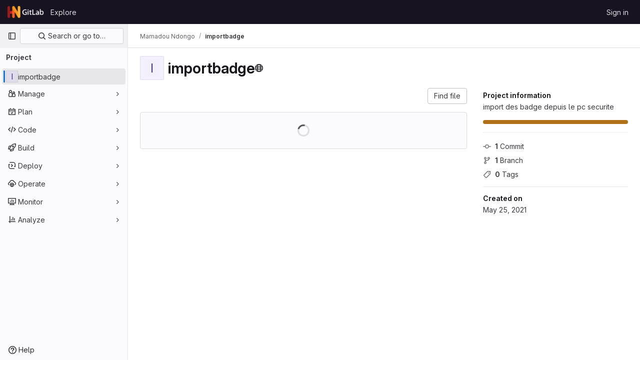

--- FILE ---
content_type: text/javascript; charset=utf-8
request_url: https://gitlab.huma-num.fr/assets/webpack/commons-pages.projects.blob.show-pages.projects.show-pages.projects.tree.show.aaa80ee8.chunk.js
body_size: 66830
content:
(this.webpackJsonp=this.webpackJsonp||[]).push([[150,91,168,244],{"+MIs":function(e,t,n){"use strict";var i,r=n("yi8e"),a=n("J7NB"),o=n("4lAS"),s=n("pbPB"),l=n("sF+2"),c=n("MV2A"),u=n("Lzak"),d=n("b49+"),h={props:{language:{type:String,required:!0},tokens:{type:Array,required:!0}}},p=n("tBpV"),f=Object(p.a)(h,(function(){var e=this,t=e._self._c;return t("span",{staticClass:"line",attrs:{lang:e.language}},[e._l(e.tokens,(function(n,i){return t("span",{key:i,class:n.class},[e._v(e._s(n.value))])})),e._v(" "),t("br")],2)}),[],!1,null,null,null).exports,m={components:{GlButton:o.a,GlTabs:s.a,GlTab:l.a,GlLink:c.a,GlBadge:u.a,DocLine:f,Markdown:d.a},props:{position:{type:Object,required:!0},data:{type:Object,required:!0},definitionPathPrefix:{type:String,required:!0},blobPath:{type:String,required:!0}},data:()=>({offsetLeft:0}),computed:{isCurrentDefinition(){return this.data.definitionLineNumber-1===this.position.lineIndex},positionStyles(){return{left:this.position.x-this.offsetLeft+"px",top:this.position.y+this.position.height+"px"}},definitionPath(){return this.data.definition_path?this.isDefinitionCurrentBlob?"#L"+this.data.definitionLineNumber:`${this.definitionPathPrefix}/${this.data.definition_path}`:null},isDefinitionCurrentBlob(){return 0===this.data.definition_path.indexOf(this.blobPath)},references(){return this.data.references||[]}},watch:{position:{handler(){var e=this;this.$nextTick((function(){return e.updateOffsetLeft()}))},deep:!0,immediate:!0}},methods:{updateOffsetLeft(){this.offsetLeft=Math.max(0,this.$el.offsetLeft+this.$el.offsetWidth-window.innerWidth+20)}},colorScheme:null===(i=gon)||void 0===i?void 0:i.user_color_scheme},g={components:{Popover:Object(p.a)(m,(function(){var e=this,t=e._self._c;return t("div",{staticClass:"popover code-navigation-popover popover-font-size-normal gl-popover bs-popover-bottom show",style:e.positionStyles},[t("div",{staticClass:"arrow",style:{left:e.offsetLeft+"px"}}),e._v(" "),t("gl-tabs",{attrs:{"content-class":"gl-py-0"}},[t("gl-tab",{attrs:{title:e.__("Definition")}},[t("div",{staticClass:"overflow-auto code-navigation-popover-container"},e._l(e.data.hover,(function(n,i){return t("div",{key:i,class:{"border-bottom":i!==e.data.hover.length-1}},[n.language?t("pre",{ref:"code-output",refInFor:!0,staticClass:"border-0 bg-transparent m-0 code highlight text-wrap",class:e.$options.colorScheme},e._l(n.tokens,(function(e,i){return t("doc-line",{key:i,attrs:{language:n.language,tokens:e}})})),1):t("markdown",{ref:"doc-output",refInFor:!0,staticClass:"gl-p-3",attrs:{markdown:n.value}})],1)})),0),e._v(" "),e.definitionPath||e.isCurrentDefinition?t("div",{staticClass:"popover-body border-top"},[e.isCurrentDefinition?t("span",{staticClass:"gl-text-base gl-font-bold"},[e._v("\n          "+e._s(e.s__("CodeIntelligence|This is the definition"))+"\n        ")]):t("gl-button",{staticClass:"gl-w-full",attrs:{href:e.definitionPath,target:e.isDefinitionCurrentBlob?null:"_blank",variant:"default","data-testid":"go-to-definition-btn"}},[e._v("\n          "+e._s(e.__("Go to definition"))+"\n        ")])],1):e._e()]),e._v(" "),t("gl-tab",{staticClass:"py-2",attrs:{"data-testid":"references-tab"},scopedSlots:e._u([{key:"title",fn:function(){return[e._v("\n        "+e._s(e.__("References"))+"\n        "),t("gl-badge",{staticClass:"gl-tab-counter-badge"},[e._v(e._s(e.references.length))])]},proxy:!0}])},[e._v(" "),e.references.length?e._l(e.references,(function(n,i){return t("div",{key:i,staticClass:"gl-dropdown-item"},[t("gl-link",{staticClass:"dropdown-item",attrs:{href:`${e.definitionPathPrefix}/${n.path}`,"data-testid":"reference-link"}},[e._v("\n            "+e._s(n.path)+"\n          ")])],1)})):t("p",{staticClass:"gl-my-4 gl-px-4"},[e._v("\n        "+e._s(e.s__("CodeNavigation|No references found"))+"\n      ")])],2)],1)],1)}),[],!1,null,null,null).exports},props:{codeNavigationPath:{type:String,required:!1,default:null},blobPath:{type:String,required:!1,default:null},pathPrefix:{type:String,required:!1,default:null},wrapTextNodes:{type:Boolean,required:!1,default:!1}},computed:{...Object(r.f)(["currentDefinition","currentDefinitionPosition","currentBlobPath","definitionPathPrefix"])},mounted(){if(this.codeNavigationPath&&this.blobPath&&this.pathPrefix){const e={blobs:[{path:this.blobPath,codeNavigationPath:this.codeNavigationPath}],definitionPathPrefix:this.pathPrefix,wrapTextNodes:this.wrapTextNodes};this.setInitialData(e)}this.body=document.body,a.a.$on("showBlobInteractionZones",this.showBlobInteractionZones),this.addGlobalEventListeners(),this.fetchData()},beforeDestroy(){a.a.$off("showBlobInteractionZones",this.showBlobInteractionZones),this.removeGlobalEventListeners()},methods:{...Object(r.c)(["fetchData","showDefinition","showBlobInteractionZones","setInitialData"]),addGlobalEventListeners(){this.body&&this.body.addEventListener("click",this.showDefinition)},removeGlobalEventListeners(){this.body&&this.body.removeEventListener("click",this.showDefinition)}}},b=Object(p.a)(g,(function(){var e=this._self._c;return this.currentDefinition?e("popover",{attrs:{position:this.currentDefinitionPosition,data:this.currentDefinition,"definition-path-prefix":this.definitionPathPrefix,"blob-path":this.currentBlobPath}}):this._e()}),[],!1,null,null,null);t.a=b.exports},"0hIY":function(e,t,n){"use strict";n("ZzK0"),n("z6RN"),n("BzOf"),n("v2fZ");var i=n("NmEs");const r=function(e={}){e.highlightLineClass=e.highlightLineClass||"hll",e.fileHolderSelector=e.fileHolderSelector||".file-holder",e.scrollFileHolder=e.scrollFileHolder||!1,e.hash=e.hash||window.location.hash,e.scrollBehavior=e.scrollBehavior||"smooth",this.options=e,this._hash=e.hash,this.highlightLineClass=e.highlightLineClass,this.setHash=this.setHash.bind(this),this.highlightLine=this.highlightLine.bind(this),this.clickHandler=this.clickHandler.bind(this),this.highlightHash=this.highlightHash.bind(this),this.bindEvents(),this.highlightHash()};r.prototype.bindEvents=function(){var e=this;const t=document.querySelector(this.options.fileHolderSelector);t&&(t.addEventListener("click",this.clickHandler),t.addEventListener("highlight:line",this.highlightHash),window.addEventListener("hashchange",(function(t){return e.highlightHash(t.target.location.hash)})))},r.prototype.highlightHash=function(e,t=!0){let n;if(e&&"string"==typeof e&&(this._hash=e),this.clearHighlight(),""!==this._hash&&(n=this.hashToRange(this._hash),n[0])){this.highlightRange(n);const e="#L"+n[0];t&&Object(i.M)(e,{offset:-100,behavior:this.options.scrollBehavior})}},r.prototype.clickHandler=function(e){if(e.target.matches("a[data-line-number]")){let t;e.preventDefault(),this.clearHighlight();const n=parseInt(e.target.dataset.lineNumber,10),i=this.hashToRange(this._hash);if(!i[0]||!e.shiftKey)return this.setHash(n),this.highlightLine(n);if(e.shiftKey)return t=n<i[0]?[n,i[0]]:[i[0],n],this.setHash(t[0],t[1]),this.highlightRange(t)}},r.prototype.clearHighlight=function(){const e=document.getElementsByClassName(this.highlightLineClass);Array.from(e).forEach((function(e){e.classList.remove(this.highlightLineClass)}),this)},r.prototype.hashToRange=function(e){const t=e.match(/^#?L(\d+)(?:-L?(\d+))?$/);if(t&&t.length){return[parseInt(t[1],10),t[2]?parseInt(t[2],10):null]}return[null,null]},r.prototype.highlightLine=function(e){const t=document.getElementById("LC"+e);t&&t.classList.add(this.highlightLineClass)},r.prototype.highlightRange=function(e){if(e[1]){const t=[],n=e[0]<=e[1]?e:e.reverse();for(let i=e[0];i<=n[1];i+=1)t.push(this.highlightLine(i));return t}return this.highlightLine(e[0])},r.prototype.setHash=function(e,t){let n;return n=t?`#L${e}-${t}`:"#L"+e,this._hash=n,this.__setLocationHash__(n)},r.prototype.__setLocationHash__=function(e){return window.history.pushState({url:e},document.title,e)},t.a=r},"20aQ":function(e,t){var n={kind:"Document",definitions:[{kind:"OperationDefinition",operation:"query",name:{kind:"Name",value:"getBlobControls"},variableDefinitions:[{kind:"VariableDefinition",variable:{kind:"Variable",name:{kind:"Name",value:"projectPath"}},type:{kind:"NonNullType",type:{kind:"NamedType",name:{kind:"Name",value:"ID"}}},directives:[]},{kind:"VariableDefinition",variable:{kind:"Variable",name:{kind:"Name",value:"filePath"}},type:{kind:"NonNullType",type:{kind:"NamedType",name:{kind:"Name",value:"String"}}},directives:[]},{kind:"VariableDefinition",variable:{kind:"Variable",name:{kind:"Name",value:"ref"}},type:{kind:"NonNullType",type:{kind:"NamedType",name:{kind:"Name",value:"String"}}},directives:[]},{kind:"VariableDefinition",variable:{kind:"Variable",name:{kind:"Name",value:"refType"}},type:{kind:"NamedType",name:{kind:"Name",value:"RefType"}},directives:[]}],directives:[],selectionSet:{kind:"SelectionSet",selections:[{kind:"Field",name:{kind:"Name",value:"project"},arguments:[{kind:"Argument",name:{kind:"Name",value:"fullPath"},value:{kind:"Variable",name:{kind:"Name",value:"projectPath"}}}],directives:[],selectionSet:{kind:"SelectionSet",selections:[{kind:"Field",name:{kind:"Name",value:"id"},arguments:[],directives:[]},{kind:"Field",name:{kind:"Name",value:"repository"},arguments:[],directives:[],selectionSet:{kind:"SelectionSet",selections:[{kind:"Field",name:{kind:"Name",value:"blobs"},arguments:[{kind:"Argument",name:{kind:"Name",value:"paths"},value:{kind:"ListValue",values:[{kind:"Variable",name:{kind:"Name",value:"filePath"}}]}},{kind:"Argument",name:{kind:"Name",value:"ref"},value:{kind:"Variable",name:{kind:"Name",value:"ref"}}},{kind:"Argument",name:{kind:"Name",value:"refType"},value:{kind:"Variable",name:{kind:"Name",value:"refType"}}}],directives:[],selectionSet:{kind:"SelectionSet",selections:[{kind:"Field",name:{kind:"Name",value:"nodes"},arguments:[],directives:[],selectionSet:{kind:"SelectionSet",selections:[{kind:"Field",name:{kind:"Name",value:"id"},arguments:[],directives:[]},{kind:"Field",name:{kind:"Name",value:"blamePath"},arguments:[],directives:[]},{kind:"Field",name:{kind:"Name",value:"permalinkPath"},arguments:[],directives:[]},{kind:"Field",name:{kind:"Name",value:"storedExternally"},arguments:[],directives:[]},{kind:"Field",name:{kind:"Name",value:"externalStorage"},arguments:[],directives:[]}]}}]}}]}}]}}]}}],loc:{start:0,end:377}};n.loc.source={body:"query getBlobControls($projectPath: ID!, $filePath: String!, $ref: String!, $refType: RefType) {\n  project(fullPath: $projectPath) {\n    id\n    repository {\n      blobs(paths: [$filePath], ref: $ref, refType: $refType) {\n        nodes {\n          id\n          blamePath\n          permalinkPath\n          storedExternally\n          externalStorage\n        }\n      }\n    }\n  }\n}\n",name:"GraphQL request",locationOffset:{line:1,column:1}};var i={};function r(e,t){for(var n=0;n<e.definitions.length;n++){var i=e.definitions[n];if(i.name&&i.name.value==t)return i}}n.definitions.forEach((function(e){if(e.name){var t=new Set;!function e(t,n){if("FragmentSpread"===t.kind)n.add(t.name.value);else if("VariableDefinition"===t.kind){var i=t.type;"NamedType"===i.kind&&n.add(i.name.value)}t.selectionSet&&t.selectionSet.selections.forEach((function(t){e(t,n)})),t.variableDefinitions&&t.variableDefinitions.forEach((function(t){e(t,n)})),t.definitions&&t.definitions.forEach((function(t){e(t,n)}))}(e,t),i[e.name.value]=t}})),e.exports=n,e.exports.getBlobControls=function(e,t){var n={kind:e.kind,definitions:[r(e,t)]};e.hasOwnProperty("loc")&&(n.loc=e.loc);var a=i[t]||new Set,o=new Set,s=new Set;for(a.forEach((function(e){s.add(e)}));s.size>0;){var l=s;s=new Set,l.forEach((function(e){o.has(e)||(o.add(e),(i[e]||new Set).forEach((function(e){s.add(e)})))}))}return o.forEach((function(t){var i=r(e,t);i&&n.definitions.push(i)})),n}(n,"getBlobControls")},"2o4f":function(e,t,n){"use strict";n.d(t,"a",(function(){return r}));n("lFMf"),n("gOHk"),n("c9hT");var i=n("3twG");function r(e,t,n){const r=new URL(window.location.href),a=r.pathname;let o,s=null,l="/-/tree",c=n;const u=n.match(/^refs\/(heads|tags)\/(.+)/);u&&([,s,c]=u),s?r.searchParams.set("ref_type",s.toLowerCase()):r.searchParams.delete("ref_type");const d=function(e){return new RegExp(`(/-/(blob|tree))/${e}/(.*)`)}(t).exec(a);return d&&([,l,,o]=d),r.pathname=Object(i.A)(e,l,encodeURI(c).replace(/#/g,"%23"),o),r.toString()}},"7XEj":function(e,t){function n(e){return e instanceof Map?e.clear=e.delete=e.set=function(){throw new Error("map is read-only")}:e instanceof Set&&(e.add=e.clear=e.delete=function(){throw new Error("set is read-only")}),Object.freeze(e),Object.getOwnPropertyNames(e).forEach(t=>{const i=e[t],r=typeof i;"object"!==r&&"function"!==r||Object.isFrozen(i)||n(i)}),e}class i{constructor(e){void 0===e.data&&(e.data={}),this.data=e.data,this.isMatchIgnored=!1}ignoreMatch(){this.isMatchIgnored=!0}}function r(e){return e.replace(/&/g,"&amp;").replace(/</g,"&lt;").replace(/>/g,"&gt;").replace(/"/g,"&quot;").replace(/'/g,"&#x27;")}function a(e,...t){const n=Object.create(null);for(const t in e)n[t]=e[t];return t.forEach((function(e){for(const t in e)n[t]=e[t]})),n}const o=e=>!!e.scope;class s{constructor(e,t){this.buffer="",this.classPrefix=t.classPrefix,e.walk(this)}addText(e){this.buffer+=r(e)}openNode(e){if(!o(e))return;const t=((e,{prefix:t})=>{if(e.startsWith("language:"))return e.replace("language:","language-");if(e.includes(".")){const n=e.split(".");return[`${t}${n.shift()}`,...n.map((e,t)=>`${e}${"_".repeat(t+1)}`)].join(" ")}return`${t}${e}`})(e.scope,{prefix:this.classPrefix});this.span(t)}closeNode(e){o(e)&&(this.buffer+="</span>")}value(){return this.buffer}span(e){this.buffer+=`<span class="${e}">`}}const l=(e={})=>{const t={children:[]};return Object.assign(t,e),t};class c{constructor(){this.rootNode=l(),this.stack=[this.rootNode]}get top(){return this.stack[this.stack.length-1]}get root(){return this.rootNode}add(e){this.top.children.push(e)}openNode(e){const t=l({scope:e});this.add(t),this.stack.push(t)}closeNode(){if(this.stack.length>1)return this.stack.pop()}closeAllNodes(){for(;this.closeNode(););}toJSON(){return JSON.stringify(this.rootNode,null,4)}walk(e){return this.constructor._walk(e,this.rootNode)}static _walk(e,t){return"string"==typeof t?e.addText(t):t.children&&(e.openNode(t),t.children.forEach(t=>this._walk(e,t)),e.closeNode(t)),e}static _collapse(e){"string"!=typeof e&&e.children&&(e.children.every(e=>"string"==typeof e)?e.children=[e.children.join("")]:e.children.forEach(e=>{c._collapse(e)}))}}class u extends c{constructor(e){super(),this.options=e}addText(e){""!==e&&this.add(e)}startScope(e){this.openNode(e)}endScope(){this.closeNode()}__addSublanguage(e,t){const n=e.root;t&&(n.scope="language:"+t),this.add(n)}toHTML(){return new s(this,this.options).value()}finalize(){return this.closeAllNodes(),!0}}function d(e){return e?"string"==typeof e?e:e.source:null}function h(e){return m("(?=",e,")")}function p(e){return m("(?:",e,")*")}function f(e){return m("(?:",e,")?")}function m(...e){return e.map(e=>d(e)).join("")}function g(...e){return"("+(function(e){const t=e[e.length-1];return"object"==typeof t&&t.constructor===Object?(e.splice(e.length-1,1),t):{}}(e).capture?"":"?:")+e.map(e=>d(e)).join("|")+")"}function b(e){return new RegExp(e.toString()+"|").exec("").length-1}const v=/\[(?:[^\\\]]|\\.)*\]|\(\??|\\([1-9][0-9]*)|\\./;function k(e,{joinWith:t}){let n=0;return e.map(e=>{n+=1;const t=n;let i=d(e),r="";for(;i.length>0;){const e=v.exec(i);if(!e){r+=i;break}r+=i.substring(0,e.index),i=i.substring(e.index+e[0].length),"\\"===e[0][0]&&e[1]?r+="\\"+String(Number(e[1])+t):(r+=e[0],"("===e[0]&&n++)}return r}).map(e=>`(${e})`).join(t)}const y="(-?)(\\b0[xX][a-fA-F0-9]+|(\\b\\d+(\\.\\d*)?|\\.\\d+)([eE][-+]?\\d+)?)",w={begin:"\\\\[\\s\\S]",relevance:0},_={scope:"string",begin:"'",end:"'",illegal:"\\n",contains:[w]},x={scope:"string",begin:'"',end:'"',illegal:"\\n",contains:[w]},S=function(e,t,n={}){const i=a({scope:"comment",begin:e,end:t,contains:[]},n);i.contains.push({scope:"doctag",begin:"[ ]*(?=(TODO|FIXME|NOTE|BUG|OPTIMIZE|HACK|XXX):)",end:/(TODO|FIXME|NOTE|BUG|OPTIMIZE|HACK|XXX):/,excludeBegin:!0,relevance:0});const r=g("I","a","is","so","us","to","at","if","in","it","on",/[A-Za-z]+['](d|ve|re|ll|t|s|n)/,/[A-Za-z]+[-][a-z]+/,/[A-Za-z][a-z]{2,}/);return i.contains.push({begin:m(/[ ]+/,"(",r,/[.]?[:]?([.][ ]|[ ])/,"){3}")}),i},j=S("//","$"),P=S("/\\*","\\*/"),E=S("#","$"),T={scope:"number",begin:"\\b\\d+(\\.\\d+)?",relevance:0},O={scope:"number",begin:y,relevance:0},N={scope:"number",begin:"\\b(0b[01]+)",relevance:0},R={begin:/(?=\/[^/\n]*\/)/,contains:[{scope:"regexp",begin:/\//,end:/\/[gimuy]*/,illegal:/\n/,contains:[w,{begin:/\[/,end:/\]/,relevance:0,contains:[w]}]}]},C={scope:"title",begin:"[a-zA-Z]\\w*",relevance:0},B={scope:"title",begin:"[a-zA-Z_]\\w*",relevance:0},L={begin:"\\.\\s*[a-zA-Z_]\\w*",relevance:0};var A=Object.freeze({__proto__:null,MATCH_NOTHING_RE:/\b\B/,IDENT_RE:"[a-zA-Z]\\w*",UNDERSCORE_IDENT_RE:"[a-zA-Z_]\\w*",NUMBER_RE:"\\b\\d+(\\.\\d+)?",C_NUMBER_RE:y,BINARY_NUMBER_RE:"\\b(0b[01]+)",RE_STARTERS_RE:"!|!=|!==|%|%=|&|&&|&=|\\*|\\*=|\\+|\\+=|,|-|-=|/=|/|:|;|<<|<<=|<=|<|===|==|=|>>>=|>>=|>=|>>>|>>|>|\\?|\\[|\\{|\\(|\\^|\\^=|\\||\\|=|\\|\\||~",SHEBANG:(e={})=>{const t=/^#![ ]*\//;return e.binary&&(e.begin=m(t,/.*\b/,e.binary,/\b.*/)),a({scope:"meta",begin:t,end:/$/,relevance:0,"on:begin":(e,t)=>{0!==e.index&&t.ignoreMatch()}},e)},BACKSLASH_ESCAPE:w,APOS_STRING_MODE:_,QUOTE_STRING_MODE:x,PHRASAL_WORDS_MODE:{begin:/\b(a|an|the|are|I'm|isn't|don't|doesn't|won't|but|just|should|pretty|simply|enough|gonna|going|wtf|so|such|will|you|your|they|like|more)\b/},COMMENT:S,C_LINE_COMMENT_MODE:j,C_BLOCK_COMMENT_MODE:P,HASH_COMMENT_MODE:E,NUMBER_MODE:T,C_NUMBER_MODE:O,BINARY_NUMBER_MODE:N,REGEXP_MODE:R,TITLE_MODE:C,UNDERSCORE_TITLE_MODE:B,METHOD_GUARD:L,END_SAME_AS_BEGIN:function(e){return Object.assign(e,{"on:begin":(e,t)=>{t.data._beginMatch=e[1]},"on:end":(e,t)=>{t.data._beginMatch!==e[1]&&t.ignoreMatch()}})}});function F(e,t){"."===e.input[e.index-1]&&t.ignoreMatch()}function $(e,t){void 0!==e.className&&(e.scope=e.className,delete e.className)}function I(e,t){t&&e.beginKeywords&&(e.begin="\\b("+e.beginKeywords.split(" ").join("|")+")(?!\\.)(?=\\b|\\s)",e.__beforeBegin=F,e.keywords=e.keywords||e.beginKeywords,delete e.beginKeywords,void 0===e.relevance&&(e.relevance=0))}function D(e,t){Array.isArray(e.illegal)&&(e.illegal=g(...e.illegal))}function q(e,t){if(e.match){if(e.begin||e.end)throw new Error("begin & end are not supported with match");e.begin=e.match,delete e.match}}function M(e,t){void 0===e.relevance&&(e.relevance=1)}const U=(e,t)=>{if(!e.beforeMatch)return;if(e.starts)throw new Error("beforeMatch cannot be used with starts");const n=Object.assign({},e);Object.keys(e).forEach(t=>{delete e[t]}),e.keywords=n.keywords,e.begin=m(n.beforeMatch,h(n.begin)),e.starts={relevance:0,contains:[Object.assign(n,{endsParent:!0})]},e.relevance=0,delete n.beforeMatch},V=["of","and","for","in","not","or","if","then","parent","list","value"];function z(e,t){return t?Number(t):function(e){return V.includes(e.toLowerCase())}(e)?0:1}const G={},H=e=>{console.error(e)},W=(e,...t)=>{console.log("WARN: "+e,...t)},Z=(e,t)=>{G[`${e}/${t}`]||(console.log(`Deprecated as of ${e}. ${t}`),G[`${e}/${t}`]=!0)},Q=new Error;function K(e,t,{key:n}){let i=0;const r=e[n],a={},o={};for(let e=1;e<=t.length;e++)o[e+i]=r[e],a[e+i]=!0,i+=b(t[e-1]);e[n]=o,e[n]._emit=a,e[n]._multi=!0}function X(e){!function(e){e.scope&&"object"==typeof e.scope&&null!==e.scope&&(e.beginScope=e.scope,delete e.scope)}(e),"string"==typeof e.beginScope&&(e.beginScope={_wrap:e.beginScope}),"string"==typeof e.endScope&&(e.endScope={_wrap:e.endScope}),function(e){if(Array.isArray(e.begin)){if(e.skip||e.excludeBegin||e.returnBegin)throw H("skip, excludeBegin, returnBegin not compatible with beginScope: {}"),Q;if("object"!=typeof e.beginScope||null===e.beginScope)throw H("beginScope must be object"),Q;K(e,e.begin,{key:"beginScope"}),e.begin=k(e.begin,{joinWith:""})}}(e),function(e){if(Array.isArray(e.end)){if(e.skip||e.excludeEnd||e.returnEnd)throw H("skip, excludeEnd, returnEnd not compatible with endScope: {}"),Q;if("object"!=typeof e.endScope||null===e.endScope)throw H("endScope must be object"),Q;K(e,e.end,{key:"endScope"}),e.end=k(e.end,{joinWith:""})}}(e)}function Y(e){function t(t,n){return new RegExp(d(t),"m"+(e.case_insensitive?"i":"")+(e.unicodeRegex?"u":"")+(n?"g":""))}class n{constructor(){this.matchIndexes={},this.regexes=[],this.matchAt=1,this.position=0}addRule(e,t){t.position=this.position++,this.matchIndexes[this.matchAt]=t,this.regexes.push([t,e]),this.matchAt+=b(e)+1}compile(){0===this.regexes.length&&(this.exec=()=>null);const e=this.regexes.map(e=>e[1]);this.matcherRe=t(k(e,{joinWith:"|"}),!0),this.lastIndex=0}exec(e){this.matcherRe.lastIndex=this.lastIndex;const t=this.matcherRe.exec(e);if(!t)return null;const n=t.findIndex((e,t)=>t>0&&void 0!==e),i=this.matchIndexes[n];return t.splice(0,n),Object.assign(t,i)}}class i{constructor(){this.rules=[],this.multiRegexes=[],this.count=0,this.lastIndex=0,this.regexIndex=0}getMatcher(e){if(this.multiRegexes[e])return this.multiRegexes[e];const t=new n;return this.rules.slice(e).forEach(([e,n])=>t.addRule(e,n)),t.compile(),this.multiRegexes[e]=t,t}resumingScanAtSamePosition(){return 0!==this.regexIndex}considerAll(){this.regexIndex=0}addRule(e,t){this.rules.push([e,t]),"begin"===t.type&&this.count++}exec(e){const t=this.getMatcher(this.regexIndex);t.lastIndex=this.lastIndex;let n=t.exec(e);if(this.resumingScanAtSamePosition())if(n&&n.index===this.lastIndex);else{const t=this.getMatcher(0);t.lastIndex=this.lastIndex+1,n=t.exec(e)}return n&&(this.regexIndex+=n.position+1,this.regexIndex===this.count&&this.considerAll()),n}}if(e.compilerExtensions||(e.compilerExtensions=[]),e.contains&&e.contains.includes("self"))throw new Error("ERR: contains `self` is not supported at the top-level of a language.  See documentation.");return e.classNameAliases=a(e.classNameAliases||{}),function n(r,o){const s=r;if(r.isCompiled)return s;[$,q,X,U].forEach(e=>e(r,o)),e.compilerExtensions.forEach(e=>e(r,o)),r.__beforeBegin=null,[I,D,M].forEach(e=>e(r,o)),r.isCompiled=!0;let l=null;return"object"==typeof r.keywords&&r.keywords.$pattern&&(r.keywords=Object.assign({},r.keywords),l=r.keywords.$pattern,delete r.keywords.$pattern),l=l||/\w+/,r.keywords&&(r.keywords=function e(t,n,i="keyword"){const r=Object.create(null);return"string"==typeof t?a(i,t.split(" ")):Array.isArray(t)?a(i,t):Object.keys(t).forEach((function(i){Object.assign(r,e(t[i],n,i))})),r;function a(e,t){n&&(t=t.map(e=>e.toLowerCase())),t.forEach((function(t){const n=t.split("|");r[n[0]]=[e,z(n[0],n[1])]}))}}(r.keywords,e.case_insensitive)),s.keywordPatternRe=t(l,!0),o&&(r.begin||(r.begin=/\B|\b/),s.beginRe=t(s.begin),r.end||r.endsWithParent||(r.end=/\B|\b/),r.end&&(s.endRe=t(s.end)),s.terminatorEnd=d(s.end)||"",r.endsWithParent&&o.terminatorEnd&&(s.terminatorEnd+=(r.end?"|":"")+o.terminatorEnd)),r.illegal&&(s.illegalRe=t(r.illegal)),r.contains||(r.contains=[]),r.contains=[].concat(...r.contains.map((function(e){return function(e){e.variants&&!e.cachedVariants&&(e.cachedVariants=e.variants.map((function(t){return a(e,{variants:null},t)})));if(e.cachedVariants)return e.cachedVariants;if(function e(t){return!!t&&(t.endsWithParent||e(t.starts))}(e))return a(e,{starts:e.starts?a(e.starts):null});if(Object.isFrozen(e))return a(e);return e}("self"===e?r:e)}))),r.contains.forEach((function(e){n(e,s)})),r.starts&&n(r.starts,o),s.matcher=function(e){const t=new i;return e.contains.forEach(e=>t.addRule(e.begin,{rule:e,type:"begin"})),e.terminatorEnd&&t.addRule(e.terminatorEnd,{type:"end"}),e.illegal&&t.addRule(e.illegal,{type:"illegal"}),t}(s),s}(e)}class J extends Error{constructor(e,t){super(e),this.name="HTMLInjectionError",this.html=t}}const ee=r,te=a,ne=Symbol("nomatch"),ie=function(e){const t=Object.create(null),r=Object.create(null),a=[];let o=!0;const s="Could not find the language '{}', did you forget to load/include a language module?",l={disableAutodetect:!0,name:"Plain text",contains:[]};let c={ignoreUnescapedHTML:!1,throwUnescapedHTML:!1,noHighlightRe:/^(no-?highlight)$/i,languageDetectRe:/\blang(?:uage)?-([\w-]+)\b/i,classPrefix:"hljs-",cssSelector:"pre code",languages:null,__emitter:u};function d(e){return c.noHighlightRe.test(e)}function b(e,t,n){let i="",r="";"object"==typeof t?(i=e,n=t.ignoreIllegals,r=t.language):(Z("10.7.0","highlight(lang, code, ...args) has been deprecated."),Z("10.7.0","Please use highlight(code, options) instead.\nhttps://github.com/highlightjs/highlight.js/issues/2277"),r=e,i=t),void 0===n&&(n=!0);const a={code:i,language:r};P("before:highlight",a);const o=a.result?a.result:v(a.language,a.code,n);return o.code=a.code,P("after:highlight",o),o}function v(e,n,r,a){const l=Object.create(null);function u(){if(!j.keywords)return void E.addText(T);let e=0;j.keywordPatternRe.lastIndex=0;let t=j.keywordPatternRe.exec(T),n="";for(;t;){n+=T.substring(e,t.index);const r=w.case_insensitive?t[0].toLowerCase():t[0],a=(i=r,j.keywords[i]);if(a){const[e,i]=a;if(E.addText(n),n="",l[r]=(l[r]||0)+1,l[r]<=7&&(O+=i),e.startsWith("_"))n+=t[0];else{const n=w.classNameAliases[e]||e;h(t[0],n)}}else n+=t[0];e=j.keywordPatternRe.lastIndex,t=j.keywordPatternRe.exec(T)}var i;n+=T.substring(e),E.addText(n)}function d(){null!=j.subLanguage?function(){if(""===T)return;let e=null;if("string"==typeof j.subLanguage){if(!t[j.subLanguage])return void E.addText(T);e=v(j.subLanguage,T,!0,P[j.subLanguage]),P[j.subLanguage]=e._top}else e=k(T,j.subLanguage.length?j.subLanguage:null);j.relevance>0&&(O+=e.relevance),E.__addSublanguage(e._emitter,e.language)}():u(),T=""}function h(e,t){""!==e&&(E.startScope(t),E.addText(e),E.endScope())}function p(e,t){let n=1;const i=t.length-1;for(;n<=i;){if(!e._emit[n]){n++;continue}const i=w.classNameAliases[e[n]]||e[n],r=t[n];i?h(r,i):(T=r,u(),T=""),n++}}function f(e,t){return e.scope&&"string"==typeof e.scope&&E.openNode(w.classNameAliases[e.scope]||e.scope),e.beginScope&&(e.beginScope._wrap?(h(T,w.classNameAliases[e.beginScope._wrap]||e.beginScope._wrap),T=""):e.beginScope._multi&&(p(e.beginScope,t),T="")),j=Object.create(e,{parent:{value:j}}),j}function m(e){return 0===j.matcher.regexIndex?(T+=e[0],1):(C=!0,0)}function g(e){const t=e[0],r=n.substring(e.index),a=function e(t,n,r){let a=function(e,t){const n=e&&e.exec(t);return n&&0===n.index}(t.endRe,r);if(a){if(t["on:end"]){const e=new i(t);t["on:end"](n,e),e.isMatchIgnored&&(a=!1)}if(a){for(;t.endsParent&&t.parent;)t=t.parent;return t}}if(t.endsWithParent)return e(t.parent,n,r)}(j,e,r);if(!a)return ne;const o=j;j.endScope&&j.endScope._wrap?(d(),h(t,j.endScope._wrap)):j.endScope&&j.endScope._multi?(d(),p(j.endScope,e)):o.skip?T+=t:(o.returnEnd||o.excludeEnd||(T+=t),d(),o.excludeEnd&&(T=t));do{j.scope&&E.closeNode(),j.skip||j.subLanguage||(O+=j.relevance),j=j.parent}while(j!==a.parent);return a.starts&&f(a.starts,e),o.returnEnd?0:t.length}let b={};function y(t,a){const s=a&&a[0];if(T+=t,null==s)return d(),0;if("begin"===b.type&&"end"===a.type&&b.index===a.index&&""===s){if(T+=n.slice(a.index,a.index+1),!o){const t=new Error(`0 width match regex (${e})`);throw t.languageName=e,t.badRule=b.rule,t}return 1}if(b=a,"begin"===a.type)return function(e){const t=e[0],n=e.rule,r=new i(n),a=[n.__beforeBegin,n["on:begin"]];for(const n of a)if(n&&(n(e,r),r.isMatchIgnored))return m(t);return n.skip?T+=t:(n.excludeBegin&&(T+=t),d(),n.returnBegin||n.excludeBegin||(T=t)),f(n,e),n.returnBegin?0:t.length}(a);if("illegal"===a.type&&!r){const e=new Error('Illegal lexeme "'+s+'" for mode "'+(j.scope||"<unnamed>")+'"');throw e.mode=j,e}if("end"===a.type){const e=g(a);if(e!==ne)return e}if("illegal"===a.type&&""===s)return 1;if(R>1e5&&R>3*a.index){throw new Error("potential infinite loop, way more iterations than matches")}return T+=s,s.length}const w=x(e);if(!w)throw H(s.replace("{}",e)),new Error('Unknown language: "'+e+'"');const _=Y(w);let S="",j=a||_;const P={},E=new c.__emitter(c);!function(){const e=[];for(let t=j;t!==w;t=t.parent)t.scope&&e.unshift(t.scope);e.forEach(e=>E.openNode(e))}();let T="",O=0,N=0,R=0,C=!1;try{if(w.__emitTokens)w.__emitTokens(n,E);else{for(j.matcher.considerAll();;){R++,C?C=!1:j.matcher.considerAll(),j.matcher.lastIndex=N;const e=j.matcher.exec(n);if(!e)break;const t=y(n.substring(N,e.index),e);N=e.index+t}y(n.substring(N))}return E.finalize(),S=E.toHTML(),{language:e,value:S,relevance:O,illegal:!1,_emitter:E,_top:j}}catch(t){if(t.message&&t.message.includes("Illegal"))return{language:e,value:ee(n),illegal:!0,relevance:0,_illegalBy:{message:t.message,index:N,context:n.slice(N-100,N+100),mode:t.mode,resultSoFar:S},_emitter:E};if(o)return{language:e,value:ee(n),illegal:!1,relevance:0,errorRaised:t,_emitter:E,_top:j};throw t}}function k(e,n){n=n||c.languages||Object.keys(t);const i=function(e){const t={value:ee(e),illegal:!1,relevance:0,_top:l,_emitter:new c.__emitter(c)};return t._emitter.addText(e),t}(e),r=n.filter(x).filter(j).map(t=>v(t,e,!1));r.unshift(i);const a=r.sort((e,t)=>{if(e.relevance!==t.relevance)return t.relevance-e.relevance;if(e.language&&t.language){if(x(e.language).supersetOf===t.language)return 1;if(x(t.language).supersetOf===e.language)return-1}return 0}),[o,s]=a,u=o;return u.secondBest=s,u}function y(e){let t=null;const n=function(e){let t=e.className+" ";t+=e.parentNode?e.parentNode.className:"";const n=c.languageDetectRe.exec(t);if(n){const t=x(n[1]);return t||(W(s.replace("{}",n[1])),W("Falling back to no-highlight mode for this block.",e)),t?n[1]:"no-highlight"}return t.split(/\s+/).find(e=>d(e)||x(e))}(e);if(d(n))return;if(P("before:highlightElement",{el:e,language:n}),e.children.length>0&&(c.ignoreUnescapedHTML||(console.warn("One of your code blocks includes unescaped HTML. This is a potentially serious security risk."),console.warn("https://github.com/highlightjs/highlight.js/wiki/security"),console.warn("The element with unescaped HTML:"),console.warn(e)),c.throwUnescapedHTML)){throw new J("One of your code blocks includes unescaped HTML.",e.innerHTML)}t=e;const i=t.textContent,a=n?b(i,{language:n,ignoreIllegals:!0}):k(i);e.innerHTML=a.value,function(e,t,n){const i=t&&r[t]||n;e.classList.add("hljs"),e.classList.add("language-"+i)}(e,n,a.language),e.result={language:a.language,re:a.relevance,relevance:a.relevance},a.secondBest&&(e.secondBest={language:a.secondBest.language,relevance:a.secondBest.relevance}),P("after:highlightElement",{el:e,result:a,text:i})}let w=!1;function _(){if("loading"===document.readyState)return void(w=!0);document.querySelectorAll(c.cssSelector).forEach(y)}function x(e){return e=(e||"").toLowerCase(),t[e]||t[r[e]]}function S(e,{languageName:t}){"string"==typeof e&&(e=[e]),e.forEach(e=>{r[e.toLowerCase()]=t})}function j(e){const t=x(e);return t&&!t.disableAutodetect}function P(e,t){const n=e;a.forEach((function(e){e[n]&&e[n](t)}))}"undefined"!=typeof window&&window.addEventListener&&window.addEventListener("DOMContentLoaded",(function(){w&&_()}),!1),Object.assign(e,{highlight:b,highlightAuto:k,highlightAll:_,highlightElement:y,highlightBlock:function(e){return Z("10.7.0","highlightBlock will be removed entirely in v12.0"),Z("10.7.0","Please use highlightElement now."),y(e)},configure:function(e){c=te(c,e)},initHighlighting:()=>{_(),Z("10.6.0","initHighlighting() deprecated.  Use highlightAll() now.")},initHighlightingOnLoad:function(){_(),Z("10.6.0","initHighlightingOnLoad() deprecated.  Use highlightAll() now.")},registerLanguage:function(n,i){let r=null;try{r=i(e)}catch(e){if(H("Language definition for '{}' could not be registered.".replace("{}",n)),!o)throw e;H(e),r=l}r.name||(r.name=n),t[n]=r,r.rawDefinition=i.bind(null,e),r.aliases&&S(r.aliases,{languageName:n})},unregisterLanguage:function(e){delete t[e];for(const t of Object.keys(r))r[t]===e&&delete r[t]},listLanguages:function(){return Object.keys(t)},getLanguage:x,registerAliases:S,autoDetection:j,inherit:te,addPlugin:function(e){!function(e){e["before:highlightBlock"]&&!e["before:highlightElement"]&&(e["before:highlightElement"]=t=>{e["before:highlightBlock"](Object.assign({block:t.el},t))}),e["after:highlightBlock"]&&!e["after:highlightElement"]&&(e["after:highlightElement"]=t=>{e["after:highlightBlock"](Object.assign({block:t.el},t))})}(e),a.push(e)},removePlugin:function(e){const t=a.indexOf(e);-1!==t&&a.splice(t,1)}}),e.debugMode=function(){o=!1},e.safeMode=function(){o=!0},e.versionString="11.8.0",e.regex={concat:m,lookahead:h,either:g,optional:f,anyNumberOfTimes:p};for(const e in A)"object"==typeof A[e]&&n(A[e]);return Object.assign(e,A),e},re=ie({});re.newInstance=()=>ie({}),e.exports=re,re.HighlightJS=re,re.default=re},"8Igx":function(e,t,n){"use strict";n.d(t,"a",(function(){return i}));const i=function(e="",...t){console.error("[gitlab]",e+"\n",...t)}},C5t3:function(e,t,n){"use strict";n.d(t,"a",(function(){return s})),n.d(t,"b",(function(){return l})),n.d(t,"c",(function(){return c})),n.d(t,"d",(function(){return u}));n("lFMf"),n("gOHk"),n("c9hT");var i,r=n("3twG"),a=n("jHQk");const o=null===(i=document.querySelector(".js-per-page"))||void 0===i||null===(i=i.dataset)||void 0===i?void 0:i.blamePerPage,s=function(e,t=o){if(!t)return"";const n=Math.ceil(parseInt(e,10)/parseInt(t,10));return n<=1?"":n},l=function(e,t){if(!t)return"";const n=new URL(e,Object(r.l)());return n.searchParams.set("page",t),n.search};function c(){const e=document.querySelector(".js-data-file-blob-permalink-url"),t=null==e?void 0:e.getAttribute("href");t&&Object(r.Q)(t)&&(Object(r.O)({url:t,title:document.title}),Object(r.P)({url:t})&&Object(a.b)(Object(r.r)({url:t})))}function u(){const e=document.querySelector(".js-data-file-blob-permalink-url");null==e||e.addEventListener("click",(function(e){var t;(t=e).ctrlKey||t.metaKey||t.shiftKey||(e.preventDefault(),c())}))}},CSd6:function(e,t,n){"use strict";var i=n("4lAS"),r=n("9dZE"),a=n("jlnU"),o=n("2ibD"),s=n("8Igx"),l=n("Y0p+"),c=n("SNRI"),u=n("3twG"),d=n("/lV4"),h=n("OR9K"),p=n("O4EH"),f={components:{GlButton:i.a,UploadDropzone:h.a,FileIcon:r.a,CommitChangesModal:p.a},i18n:{REMOVE_FILE_TEXT:Object(d.a)("Remove file"),ERROR_MESSAGE:Object(d.a)("Error uploading file. Please try again.")},props:{modalId:{type:String,required:!0},commitMessage:{type:String,required:!0},targetBranch:{type:String,required:!0},originalBranch:{type:String,required:!0},canPushCode:{type:Boolean,required:!0},canPushToBranch:{type:Boolean,required:!0},path:{type:String,required:!0},replacePath:{type:String,default:null,required:!1},emptyRepo:{type:Boolean,required:!1,default:!1}},data:()=>({file:null,filePreviewURL:null,loading:!1}),computed:{formattedFileSize(){return Object(c.f)(this.file.size)},isValid(){return Boolean(this.file)}},methods:{show(){this.$refs[this.modalId].show()},setFile(e){var t=this;this.file=e;const n=new FileReader;n.readAsDataURL(this.file),n.onload=function(e){var n;t.filePreviewURL=null===(n=e.target)||void 0===n?void 0:n.result}},removeFile(){this.file=null,this.filePreviewURL=null},submitForm(e){return this.replacePath?this.replaceFile(e):this.uploadFile(e)},submitRequest(e,t,n){var i=this;return this.loading=!0,n.append("file",this.file),Object(o.a)({method:e,url:t,data:n,headers:{...l.a}}).then((function(e){Object(u.R)(e.data.filePath)})).catch((function(e){Object(s.a)(`Failed to ${i.replacePath?"replace":"upload"} file. See exception details for more information.`,e),Object(a.createAlert)({message:i.$options.i18n.ERROR_MESSAGE})})).finally((function(){i.loading=!1}))},replaceFile(e){return this.submitRequest("put",this.replacePath,e)},uploadFile(e){const{$route:{params:{path:t}}}=this,n=Object(u.A)(this.path,t);return this.submitRequest("post",n,e)}},validFileMimetypes:[]},m=n("tBpV"),g=Object(m.a)(f,(function(){var e=this,t=e._self._c;return t("commit-changes-modal",{ref:e.modalId,attrs:{"modal-id":e.modalId,"commit-message":e.commitMessage,"target-branch":e.targetBranch,"original-branch":e.originalBranch,"can-push-code":e.canPushCode,"can-push-to-branch":e.canPushToBranch,valid:e.isValid,loading:e.loading,"empty-repo":e.emptyRepo,"data-testid":"upload-blob-modal"},on:{"submit-form":e.submitForm},scopedSlots:e._u([{key:"body",fn:function(){return[t("upload-dropzone",{staticClass:"gl-mb-6 gl-h-26",attrs:{"single-file-selection":"","valid-file-mimetypes":e.$options.validFileMimetypes,"is-file-valid":function(){return!0}},on:{change:e.setFile}},[e.file?t("div",{staticClass:"card upload-dropzone-card upload-dropzone-border gl-h-full gl-w-full gl-items-center gl-justify-center gl-p-3"},[t("file-icon",{attrs:{"file-name":e.file.name,size:24}}),e._v(" "),t("div",{staticClass:"gl-mb-2"},[e._v("\n          "+e._s(e.file.name)+"\n          ·\n          "),t("span",{staticClass:"gl-text-subtle"},[e._v(e._s(e.formattedFileSize))])]),e._v(" "),t("gl-button",{attrs:{category:"tertiary",variant:"confirm",disabled:e.loading},on:{click:e.removeFile}},[e._v(e._s(e.$options.i18n.REMOVE_FILE_TEXT))])],1):e._e()])]},proxy:!0}])})}),[],!1,null,null,null);t.a=g.exports},FIKT:function(e,t){var n={kind:"Document",definitions:[{kind:"OperationDefinition",operation:"query",name:{kind:"Name",value:"getProjectShortPath"},variableDefinitions:[],directives:[],selectionSet:{kind:"SelectionSet",selections:[{kind:"Field",name:{kind:"Name",value:"projectShortPath"},arguments:[],directives:[{kind:"Directive",name:{kind:"Name",value:"client"},arguments:[]}]}]}}],loc:{start:0,end:57}};n.loc.source={body:"query getProjectShortPath {\n  projectShortPath @client\n}\n",name:"GraphQL request",locationOffset:{line:1,column:1}};var i={};function r(e,t){for(var n=0;n<e.definitions.length;n++){var i=e.definitions[n];if(i.name&&i.name.value==t)return i}}n.definitions.forEach((function(e){if(e.name){var t=new Set;!function e(t,n){if("FragmentSpread"===t.kind)n.add(t.name.value);else if("VariableDefinition"===t.kind){var i=t.type;"NamedType"===i.kind&&n.add(i.name.value)}t.selectionSet&&t.selectionSet.selections.forEach((function(t){e(t,n)})),t.variableDefinitions&&t.variableDefinitions.forEach((function(t){e(t,n)})),t.definitions&&t.definitions.forEach((function(t){e(t,n)}))}(e,t),i[e.name.value]=t}})),e.exports=n,e.exports.getProjectShortPath=function(e,t){var n={kind:e.kind,definitions:[r(e,t)]};e.hasOwnProperty("loc")&&(n.loc=e.loc);var a=i[t]||new Set,o=new Set,s=new Set;for(a.forEach((function(e){s.add(e)}));s.size>0;){var l=s;s=new Set,l.forEach((function(e){o.has(e)||(o.add(e),(i[e]||new Set).forEach((function(e){s.add(e)})))}))}return o.forEach((function(t){var i=r(e,t);i&&n.definitions.push(i)})),n}(n,"getProjectShortPath")},GGGv:function(e,t){var n={kind:"Document",definitions:[{kind:"FragmentDefinition",name:{kind:"Name",value:"ProjectPathLocksFragment"},typeCondition:{kind:"NamedType",name:{kind:"Name",value:"Project"}},directives:[],selectionSet:{kind:"SelectionSet",selections:[{kind:"Field",name:{kind:"Name",value:"id"},arguments:[],directives:[]}]}}],loc:{start:0,end:54}};n.loc.source={body:"fragment ProjectPathLocksFragment on Project {\n  id\n}\n",name:"GraphQL request",locationOffset:{line:1,column:1}};var i={};function r(e,t){for(var n=0;n<e.definitions.length;n++){var i=e.definitions[n];if(i.name&&i.name.value==t)return i}}n.definitions.forEach((function(e){if(e.name){var t=new Set;!function e(t,n){if("FragmentSpread"===t.kind)n.add(t.name.value);else if("VariableDefinition"===t.kind){var i=t.type;"NamedType"===i.kind&&n.add(i.name.value)}t.selectionSet&&t.selectionSet.selections.forEach((function(t){e(t,n)})),t.variableDefinitions&&t.variableDefinitions.forEach((function(t){e(t,n)})),t.definitions&&t.definitions.forEach((function(t){e(t,n)}))}(e,t),i[e.name.value]=t}})),e.exports=n,e.exports.ProjectPathLocksFragment=function(e,t){var n={kind:e.kind,definitions:[r(e,t)]};e.hasOwnProperty("loc")&&(n.loc=e.loc);var a=i[t]||new Set,o=new Set,s=new Set;for(a.forEach((function(e){s.add(e)}));s.size>0;){var l=s;s=new Set,l.forEach((function(e){o.has(e)||(o.add(e),(i[e]||new Set).forEach((function(e){s.add(e)})))}))}return o.forEach((function(t){var i=r(e,t);i&&n.definitions.push(i)})),n}(n,"ProjectPathLocksFragment")},HCGv:function(e,t,n){"use strict";var i=n("4lAS"),r=n("z1xw"),a=n("/lV4"),o=n("jlnU"),s=n("jEr0"),l=n("U5ZW"),c=n("v+Mp"),u=n("Erny"),d=n("wQDE"),h=n("fXLe"),p=n("C5t3"),f=n("erMc"),m=n("d08M"),g=n("D+x4"),b=n("ygVz"),v=n("C83f"),k=n("t8rf"),y=n("20aQ"),w=n.n(y),_=n("ITU6"),x={i18n:{findFile:Object(a.a)("Find file"),blame:Object(a.a)("Blame"),permalink:Object(a.a)("Permalink"),permalinkTooltip:Object(a.a)("Go to permalink"),errorMessage:Object(a.a)("An error occurred while loading the blob controls.")},buttonClassList:"sm:gl-w-auto gl-w-full sm:gl-mt-0 gl-mt-3",components:{GlButton:i.a},directives:{GlTooltip:r.a},mixins:[s.a],apollo:{project:{query:w.a,variables(){return{projectPath:this.projectPath,filePath:this.filePath,ref:this.ref,refType:Object(_.a)(this.refType)}},skip(){return!this.filePath},error(){Object(o.createAlert)({message:this.$options.i18n.errorMessage})}}},props:{projectPath:{type:String,required:!0},refType:{type:String,required:!1,default:null}},data:()=>({project:{}}),computed:{filePath(){return this.$route.params.path},showBlobControls(){return this.filePath&&"blobPathDecoded"===this.$route.name},blobInfo(){var e;return(null===(e=this.project)||void 0===e||null===(e=e.repository)||void 0===e||null===(e=e.blobs)||void 0===e?void 0:e.nodes[0])||{}},showBlameButton(){return!this.blobInfo.storedExternally&&"lfs"!==this.blobInfo.externalStorage},findFileShortcutKey:()=>Object(m.Ab)(m.sb)[0],findFileTooltip(){const{description:e}=m.sb,t=this.findFileShortcutKey;return Object(d.b)()?null:Object(g.b)(`${e} <kbd class="flat gl-ml-1" aria-hidden=true>${t}</kbd>`)},permalinkShortcutKey:()=>Object(m.Ab)(m.gb)[0],permalinkTooltip(){const e=this.$options.i18n.permalinkTooltip,t=this.permalinkShortcutKey;return Object(d.b)()?null:Object(g.b)(`${e} <kbd class="flat gl-ml-1" aria-hidden=true>${t}</kbd>`)}},watch:{showBlobControls(e){Object(k.a)(".tree-controls",!e)},blobInfo(){var e=this;Object(l.a)(),this.$nextTick((function(){e.initShortcuts(),e.initLinksUpdate()}))}},methods:{initShortcuts(){Object(p.d)(),Object(u.a)(h.a)},initLinksUpdate(){new f.a(document.querySelector(".tree-holder"),".file-line-num[data-line-number], .file-line-num[data-line-number] *",document.querySelectorAll(".js-data-file-blob-permalink-url, .js-blob-blame-link"))},handleFindFile(){b.a.trackEvent(v.d),c.default.focusSearchFile()}}},S=n("tBpV"),j=Object(S.a)(x,(function(){var e=this,t=e._self._c;return e.showBlobControls?t("div",{staticClass:"gl-flex gl-flex-wrap gl-items-baseline gl-gap-3"},[t("gl-button",{directives:[{name:"gl-tooltip",rawName:"v-gl-tooltip.html",value:e.findFileTooltip,expression:"findFileTooltip",modifiers:{html:!0}}],class:e.$options.buttonClassList,attrs:{"aria-keyshortcuts":e.findFileShortcutKey,"data-testid":"find"},on:{click:e.handleFindFile}},[e._v("\n    "+e._s(e.$options.i18n.findFile)+"\n  ")]),e._v(" "),e.showBlameButton?t("gl-button",{staticClass:"js-blob-blame-link",class:e.$options.buttonClassList,attrs:{"data-testid":"blame",href:e.blobInfo.blamePath}},[e._v("\n    "+e._s(e.$options.i18n.blame)+"\n  ")]):e._e(),e._v(" "),t("gl-button",{directives:[{name:"gl-tooltip",rawName:"v-gl-tooltip.html",value:e.permalinkTooltip,expression:"permalinkTooltip",modifiers:{html:!0}}],staticClass:"js-data-file-blob-permalink-url",class:e.$options.buttonClassList,attrs:{"aria-keyshortcuts":e.permalinkShortcutKey,"data-testid":"permalink",href:e.blobInfo.permalinkPath}},[e._v("\n    "+e._s(e.$options.i18n.permalink)+"\n  ")])],1):e._e()}),[],!1,null,null,null);t.a=j.exports},ITU6:function(e,t,n){"use strict";n.d(t,"a",(function(){return r}));const i=["heads","tags"],r=function(e){if(!e)return null;const t=i.find((function(t){return t===(null==e?void 0:e.toLowerCase())}));return(null==t?void 0:t.toUpperCase())||null}},Idki:function(e,t,n){function i(e,t){(function(e,t){if(t.has(e))throw new TypeError("Cannot initialize the same private elements twice on an object")})(e,t),t.add(e)}function r(e,t,n){return function(e,t,n){if("function"==typeof e?e===t:e.has(t))return arguments.length<3?t:n;throw new TypeError("Private element is not present on this object")}(t,e),n}function a(e,t,n){return(t=function(e){var t=function(e,t){if("object"!=typeof e||!e)return e;var n=e[Symbol.toPrimitive];if(void 0!==n){var i=n.call(e,t||"default");if("object"!=typeof i)return i;throw new TypeError("@@toPrimitive must return a primitive value.")}return("string"===t?String:Number)(e)}(e,"string");return"symbol"==typeof t?t:t+""}(t))in e?Object.defineProperty(e,t,{value:n,enumerable:!0,configurable:!0,writable:!0}):e[t]=n,e}n("v2fZ"),n("3UXl"),n("iyoE"),n("UezY"),n("z6RN"),n("hG7+"),n("aFm2"),n("R9qC"),n("2rQv"),n("ZzK0"),n("BzOf"),n("86Lb"),n("dHQd"),n("yoDG"),n("KeS/"),n("tWNI"),n("8d6S"),n("VwWG"),n("IYHS"),n("rIA9"),n("MViX"),n("zglm"),n("GDOA"),n("hlbI"),n("a0mT"),n("u3H1"),n("ta8/"),n("IKCR"),n("nmTw"),n("W2kU"),n("58fc"),n("7dtT"),n("Rhav"),n("uhEP"),n("eppl"),n("kidC"),n("F/X0"),function(e){"use strict";function t(){return{async:!1,breaks:!1,extensions:null,gfm:!0,hooks:null,pedantic:!1,renderer:null,silent:!1,tokenizer:null,walkTokens:null}}function n(t){e.defaults=t}e.defaults={async:!1,breaks:!1,extensions:null,gfm:!0,hooks:null,pedantic:!1,renderer:null,silent:!1,tokenizer:null,walkTokens:null};const o=/[&<>"']/,s=new RegExp(o.source,"g"),l=/[<>"']|&(?!(#\d{1,7}|#[Xx][a-fA-F0-9]{1,6}|\w+);)/,c=new RegExp(l.source,"g"),u={"&":"&amp;","<":"&lt;",">":"&gt;",'"':"&quot;","'":"&#39;"},d=function(e){return u[e]};function h(e,t){if(t){if(o.test(e))return e.replace(s,d)}else if(l.test(e))return e.replace(c,d);return e}const p=/&(#(?:\d+)|(?:#x[0-9A-Fa-f]+)|(?:\w+));?/gi;function f(e){return e.replace(p,(function(e,t){return"colon"===(t=t.toLowerCase())?":":"#"===t.charAt(0)?"x"===t.charAt(1)?String.fromCharCode(parseInt(t.substring(2),16)):String.fromCharCode(+t.substring(1)):""}))}const m=/(^|[^\[])\^/g;function g(e,t){let n="string"==typeof e?e:e.source;t=t||"";const i={replace:function(e,t){let r="string"==typeof t?t:t.source;return r=r.replace(m,"$1"),n=n.replace(e,r),i},getRegex:function(){return new RegExp(n,t)}};return i}function b(e){try{e=encodeURI(e).replace(/%25/g,"%")}catch(e){return null}return e}const v={exec:function(){return null}};function k(e,t){const n=e.replace(/\|/g,(function(e,t,n){let i=!1,r=t;for(;--r>=0&&"\\"===n[r];)i=!i;return i?"|":" |"})).split(/ \|/);let i=0;if(n[0].trim()||n.shift(),n.length>0&&!n[n.length-1].trim()&&n.pop(),t)if(n.length>t)n.splice(t);else for(;n.length<t;)n.push("");for(;i<n.length;i++)n[i]=n[i].trim().replace(/\\\|/g,"|");return n}function y(e,t,n){const i=e.length;if(0===i)return"";let r=0;for(;r<i;){const a=e.charAt(i-r-1);if(a!==t||n){if(a===t||!n)break;r++}else r++}return e.slice(0,i-r)}function w(e,t,n,i){const r=t.href,a=t.title?h(t.title):null,o=e[1].replace(/\\([\[\]])/g,"$1");if("!"!==e[0].charAt(0)){i.state.inLink=!0;const e={type:"link",raw:n,href:r,title:a,text:o,tokens:i.inlineTokens(o)};return i.state.inLink=!1,e}return{type:"image",raw:n,href:r,title:a,text:h(o)}}class _{constructor(t){a(this,"options",void 0),a(this,"rules",void 0),a(this,"lexer",void 0),this.options=t||e.defaults}space(e){const t=this.rules.block.newline.exec(e);if(t&&t[0].length>0)return{type:"space",raw:t[0]}}code(e){const t=this.rules.block.code.exec(e);if(t){const e=t[0].replace(/^ {1,4}/gm,"");return{type:"code",raw:t[0],codeBlockStyle:"indented",text:this.options.pedantic?e:y(e,"\n")}}}fences(e){const t=this.rules.block.fences.exec(e);if(t){const e=t[0],n=function(e,t){const n=e.match(/^(\s+)(?:```)/);if(null===n)return t;const i=n[1];return t.split("\n").map((function(e){const t=e.match(/^\s+/);if(null===t)return e;const[n]=t;return n.length>=i.length?e.slice(i.length):e})).join("\n")}(e,t[3]||"");return{type:"code",raw:e,lang:t[2]?t[2].trim().replace(this.rules.inline.anyPunctuation,"$1"):t[2],text:n}}}heading(e){const t=this.rules.block.heading.exec(e);if(t){let e=t[2].trim();if(/#$/.test(e)){const t=y(e,"#");this.options.pedantic?e=t.trim():t&&!/ $/.test(t)||(e=t.trim())}return{type:"heading",raw:t[0],depth:t[1].length,text:e,tokens:this.lexer.inline(e)}}}hr(e){const t=this.rules.block.hr.exec(e);if(t)return{type:"hr",raw:t[0]}}blockquote(e){const t=this.rules.block.blockquote.exec(e);if(t){const e=y(t[0].replace(/^ *>[ \t]?/gm,""),"\n"),n=this.lexer.state.top;this.lexer.state.top=!0;const i=this.lexer.blockTokens(e);return this.lexer.state.top=n,{type:"blockquote",raw:t[0],tokens:i,text:e}}}list(e){let t=this.rules.block.list.exec(e);if(t){let n=t[1].trim();const i=n.length>1,r={type:"list",raw:"",ordered:i,start:i?+n.slice(0,-1):"",loose:!1,items:[]};n=i?"\\d{1,9}\\"+n.slice(-1):"\\"+n,this.options.pedantic&&(n=i?n:"[*+-]");const a=new RegExp(`^( {0,3}${n})((?:[\t ][^\\n]*)?(?:\\n|$))`);let o="",s="",l=!1;for(;e;){let n=!1;if(!(t=a.exec(e)))break;if(this.rules.block.hr.test(e))break;o=t[0],e=e.substring(o.length);let i=t[2].split("\n",1)[0].replace(/^\t+/,(function(e){return" ".repeat(3*e.length)})),c=e.split("\n",1)[0],u=0;this.options.pedantic?(u=2,s=i.trimStart()):(u=t[2].search(/[^ ]/),u=u>4?1:u,s=i.slice(u),u+=t[1].length);let d=!1;if(!i&&/^ *$/.test(c)&&(o+=c+"\n",e=e.substring(c.length+1),n=!0),!n){const t=new RegExp(`^ {0,${Math.min(3,u-1)}}(?:[*+-]|\\d{1,9}[.)])((?:[ \t][^\\n]*)?(?:\\n|$))`),n=new RegExp(`^ {0,${Math.min(3,u-1)}}((?:- *){3,}|(?:_ *){3,}|(?:\\* *){3,})(?:\\n+|$)`),r=new RegExp(`^ {0,${Math.min(3,u-1)}}(?:\`\`\`|~~~)`),a=new RegExp(`^ {0,${Math.min(3,u-1)}}#`);for(;e;){const l=e.split("\n",1)[0];if(c=l,this.options.pedantic&&(c=c.replace(/^ {1,4}(?=( {4})*[^ ])/g,"  ")),r.test(c))break;if(a.test(c))break;if(t.test(c))break;if(n.test(e))break;if(c.search(/[^ ]/)>=u||!c.trim())s+="\n"+c.slice(u);else{if(d)break;if(i.search(/[^ ]/)>=4)break;if(r.test(i))break;if(a.test(i))break;if(n.test(i))break;s+="\n"+c}d||c.trim()||(d=!0),o+=l+"\n",e=e.substring(l.length+1),i=c.slice(u)}}r.loose||(l?r.loose=!0:/\n *\n *$/.test(o)&&(l=!0));let h,p=null;this.options.gfm&&(p=/^\[[ xX]\] /.exec(s),p&&(h="[ ] "!==p[0],s=s.replace(/^\[[ xX]\] +/,""))),r.items.push({type:"list_item",raw:o,task:!!p,checked:h,loose:!1,text:s,tokens:[]}),r.raw+=o}r.items[r.items.length-1].raw=o.trimEnd(),r.items[r.items.length-1].text=s.trimEnd(),r.raw=r.raw.trimEnd();for(let e=0;e<r.items.length;e++)if(this.lexer.state.top=!1,r.items[e].tokens=this.lexer.blockTokens(r.items[e].text,[]),!r.loose){const t=r.items[e].tokens.filter((function(e){return"space"===e.type})),n=t.length>0&&t.some((function(e){return/\n.*\n/.test(e.raw)}));r.loose=n}if(r.loose)for(let e=0;e<r.items.length;e++)r.items[e].loose=!0;return r}}html(e){const t=this.rules.block.html.exec(e);if(t)return{type:"html",block:!0,raw:t[0],pre:"pre"===t[1]||"script"===t[1]||"style"===t[1],text:t[0]}}def(e){const t=this.rules.block.def.exec(e);if(t){const e=t[1].toLowerCase().replace(/\s+/g," "),n=t[2]?t[2].replace(/^<(.*)>$/,"$1").replace(this.rules.inline.anyPunctuation,"$1"):"",i=t[3]?t[3].substring(1,t[3].length-1).replace(this.rules.inline.anyPunctuation,"$1"):t[3];return{type:"def",tag:e,raw:t[0],href:n,title:i}}}table(e){var t=this;const n=this.rules.block.table.exec(e);if(!n)return;if(!/[:|]/.test(n[2]))return;const i=k(n[1]),r=n[2].replace(/^\||\| *$/g,"").split("|"),a=n[3]&&n[3].trim()?n[3].replace(/\n[ \t]*$/,"").split("\n"):[],o={type:"table",raw:n[0],header:[],align:[],rows:[]};if(i.length===r.length){for(const e of r)/^ *-+: *$/.test(e)?o.align.push("right"):/^ *:-+: *$/.test(e)?o.align.push("center"):/^ *:-+ *$/.test(e)?o.align.push("left"):o.align.push(null);for(const e of i)o.header.push({text:e,tokens:this.lexer.inline(e)});for(const e of a)o.rows.push(k(e,o.header.length).map((function(e){return{text:e,tokens:t.lexer.inline(e)}})));return o}}lheading(e){const t=this.rules.block.lheading.exec(e);if(t)return{type:"heading",raw:t[0],depth:"="===t[2].charAt(0)?1:2,text:t[1],tokens:this.lexer.inline(t[1])}}paragraph(e){const t=this.rules.block.paragraph.exec(e);if(t){const e="\n"===t[1].charAt(t[1].length-1)?t[1].slice(0,-1):t[1];return{type:"paragraph",raw:t[0],text:e,tokens:this.lexer.inline(e)}}}text(e){const t=this.rules.block.text.exec(e);if(t)return{type:"text",raw:t[0],text:t[0],tokens:this.lexer.inline(t[0])}}escape(e){const t=this.rules.inline.escape.exec(e);if(t)return{type:"escape",raw:t[0],text:h(t[1])}}tag(e){const t=this.rules.inline.tag.exec(e);if(t)return!this.lexer.state.inLink&&/^<a /i.test(t[0])?this.lexer.state.inLink=!0:this.lexer.state.inLink&&/^<\/a>/i.test(t[0])&&(this.lexer.state.inLink=!1),!this.lexer.state.inRawBlock&&/^<(pre|code|kbd|script)(\s|>)/i.test(t[0])?this.lexer.state.inRawBlock=!0:this.lexer.state.inRawBlock&&/^<\/(pre|code|kbd|script)(\s|>)/i.test(t[0])&&(this.lexer.state.inRawBlock=!1),{type:"html",raw:t[0],inLink:this.lexer.state.inLink,inRawBlock:this.lexer.state.inRawBlock,block:!1,text:t[0]}}link(e){const t=this.rules.inline.link.exec(e);if(t){const e=t[2].trim();if(!this.options.pedantic&&/^</.test(e)){if(!/>$/.test(e))return;const t=y(e.slice(0,-1),"\\");if((e.length-t.length)%2==0)return}else{const e=function(e,t){if(-1===e.indexOf(t[1]))return-1;let n=0;for(let i=0;i<e.length;i++)if("\\"===e[i])i++;else if(e[i]===t[0])n++;else if(e[i]===t[1]&&(n--,n<0))return i;return-1}(t[2],"()");if(e>-1){const n=(0===t[0].indexOf("!")?5:4)+t[1].length+e;t[2]=t[2].substring(0,e),t[0]=t[0].substring(0,n).trim(),t[3]=""}}let n=t[2],i="";if(this.options.pedantic){const e=/^([^'"]*[^\s])\s+(['"])(.*)\2/.exec(n);e&&(n=e[1],i=e[3])}else i=t[3]?t[3].slice(1,-1):"";return n=n.trim(),/^</.test(n)&&(n=this.options.pedantic&&!/>$/.test(e)?n.slice(1):n.slice(1,-1)),w(t,{href:n?n.replace(this.rules.inline.anyPunctuation,"$1"):n,title:i?i.replace(this.rules.inline.anyPunctuation,"$1"):i},t[0],this.lexer)}}reflink(e,t){let n;if((n=this.rules.inline.reflink.exec(e))||(n=this.rules.inline.nolink.exec(e))){const e=t[(n[2]||n[1]).replace(/\s+/g," ").toLowerCase()];if(!e){const e=n[0].charAt(0);return{type:"text",raw:e,text:e}}return w(n,e,n[0],this.lexer)}}emStrong(e,t,n=""){let i=this.rules.inline.emStrongLDelim.exec(e);if(i&&(!i[3]||!n.match(/[\p{L}\p{N}]/u))&&(!i[1]&&!i[2]||!n||this.rules.inline.punctuation.exec(n))){const n=[...i[0]].length-1;let r,a,o=n,s=0;const l="*"===i[0][0]?this.rules.inline.emStrongRDelimAst:this.rules.inline.emStrongRDelimUnd;for(l.lastIndex=0,t=t.slice(-1*e.length+n);null!=(i=l.exec(t));){if(r=i[1]||i[2]||i[3]||i[4]||i[5]||i[6],!r)continue;if(a=[...r].length,i[3]||i[4]){o+=a;continue}if((i[5]||i[6])&&n%3&&!((n+a)%3)){s+=a;continue}if(o-=a,o>0)continue;a=Math.min(a,a+o+s);const t=[...i[0]][0].length,l=e.slice(0,n+i.index+t+a);if(Math.min(n,a)%2){const e=l.slice(1,-1);return{type:"em",raw:l,text:e,tokens:this.lexer.inlineTokens(e)}}const c=l.slice(2,-2);return{type:"strong",raw:l,text:c,tokens:this.lexer.inlineTokens(c)}}}}codespan(e){const t=this.rules.inline.code.exec(e);if(t){let e=t[2].replace(/\n/g," ");const n=/[^ ]/.test(e),i=/^ /.test(e)&&/ $/.test(e);return n&&i&&(e=e.substring(1,e.length-1)),e=h(e,!0),{type:"codespan",raw:t[0],text:e}}}br(e){const t=this.rules.inline.br.exec(e);if(t)return{type:"br",raw:t[0]}}del(e){const t=this.rules.inline.del.exec(e);if(t)return{type:"del",raw:t[0],text:t[2],tokens:this.lexer.inlineTokens(t[2])}}autolink(e){const t=this.rules.inline.autolink.exec(e);if(t){let e,n;return"@"===t[2]?(e=h(t[1]),n="mailto:"+e):(e=h(t[1]),n=e),{type:"link",raw:t[0],text:e,href:n,tokens:[{type:"text",raw:e,text:e}]}}}url(e){let t;if(t=this.rules.inline.url.exec(e)){let e,r;if("@"===t[2])e=h(t[0]),r="mailto:"+e;else{let a;do{var n,i;a=t[0],t[0]=null!==(n=null===(i=this.rules.inline._backpedal.exec(t[0]))||void 0===i?void 0:i[0])&&void 0!==n?n:""}while(a!==t[0]);e=h(t[0]),r="www."===t[1]?"http://"+t[0]:t[0]}return{type:"link",raw:t[0],text:e,href:r,tokens:[{type:"text",raw:e,text:e}]}}}inlineText(e){const t=this.rules.inline.text.exec(e);if(t){let e;return e=this.lexer.state.inRawBlock?t[0]:h(t[0]),{type:"text",raw:t[0],text:e}}}}const x=/^ {0,3}((?:-[\t ]*){3,}|(?:_[ \t]*){3,}|(?:\*[ \t]*){3,})(?:\n+|$)/,S=/(?:[*+-]|\d{1,9}[.)])/,j=g(/^(?!bull )((?:.|\n(?!\s*?\n|bull ))+?)\n {0,3}(=+|-+) *(?:\n+|$)/).replace(/bull/g,S).getRegex(),P=/^([^\n]+(?:\n(?!hr|heading|lheading|blockquote|fences|list|html|table| +\n)[^\n]+)*)/,E=/(?!\s*\])(?:\\.|[^\[\]\\])+/,T=g(/^ {0,3}\[(label)\]: *(?:\n *)?([^<\s][^\s]*|<.*?>)(?:(?: +(?:\n *)?| *\n *)(title))? *(?:\n+|$)/).replace("label",E).replace("title",/(?:"(?:\\"?|[^"\\])*"|'[^'\n]*(?:\n[^'\n]+)*\n?'|\([^()]*\))/).getRegex(),O=g(/^( {0,3}bull)([ \t][^\n]+?)?(?:\n|$)/).replace(/bull/g,S).getRegex(),N="address|article|aside|base|basefont|blockquote|body|caption|center|col|colgroup|dd|details|dialog|dir|div|dl|dt|fieldset|figcaption|figure|footer|form|frame|frameset|h[1-6]|head|header|hr|html|iframe|legend|li|link|main|menu|menuitem|meta|nav|noframes|ol|optgroup|option|p|param|search|section|summary|table|tbody|td|tfoot|th|thead|title|tr|track|ul",R=/<!--(?:-?>|[\s\S]*?(?:-->|$))/,C=g("^ {0,3}(?:<(script|pre|style|textarea)[\\s>][\\s\\S]*?(?:</\\1>[^\\n]*\\n+|$)|comment[^\\n]*(\\n+|$)|<\\?[\\s\\S]*?(?:\\?>\\n*|$)|<![A-Z][\\s\\S]*?(?:>\\n*|$)|<!\\[CDATA\\[[\\s\\S]*?(?:\\]\\]>\\n*|$)|</?(tag)(?: +|\\n|/?>)[\\s\\S]*?(?:(?:\\n *)+\\n|$)|<(?!script|pre|style|textarea)([a-z][\\w-]*)(?:attribute)*? */?>(?=[ \\t]*(?:\\n|$))[\\s\\S]*?(?:(?:\\n *)+\\n|$)|</(?!script|pre|style|textarea)[a-z][\\w-]*\\s*>(?=[ \\t]*(?:\\n|$))[\\s\\S]*?(?:(?:\\n *)+\\n|$))","i").replace("comment",R).replace("tag",N).replace("attribute",/ +[a-zA-Z:_][\w.:-]*(?: *= *"[^"\n]*"| *= *'[^'\n]*'| *= *[^\s"'=<>`]+)?/).getRegex(),B=g(P).replace("hr",x).replace("heading"," {0,3}#{1,6}(?:\\s|$)").replace("|lheading","").replace("|table","").replace("blockquote"," {0,3}>").replace("fences"," {0,3}(?:`{3,}(?=[^`\\n]*\\n)|~{3,})[^\\n]*\\n").replace("list"," {0,3}(?:[*+-]|1[.)]) ").replace("html","</?(?:tag)(?: +|\\n|/?>)|<(?:script|pre|style|textarea|!--)").replace("tag",N).getRegex(),L={blockquote:g(/^( {0,3}> ?(paragraph|[^\n]*)(?:\n|$))+/).replace("paragraph",B).getRegex(),code:/^( {4}[^\n]+(?:\n(?: *(?:\n|$))*)?)+/,def:T,fences:/^ {0,3}(`{3,}(?=[^`\n]*(?:\n|$))|~{3,})([^\n]*)(?:\n|$)(?:|([\s\S]*?)(?:\n|$))(?: {0,3}\1[~`]* *(?=\n|$)|$)/,heading:/^ {0,3}(#{1,6})(?=\s|$)(.*)(?:\n+|$)/,hr:x,html:C,lheading:j,list:O,newline:/^(?: *(?:\n|$))+/,paragraph:B,table:v,text:/^[^\n]+/},A=g("^ *([^\\n ].*)\\n {0,3}((?:\\| *)?:?-+:? *(?:\\| *:?-+:? *)*(?:\\| *)?)(?:\\n((?:(?! *\\n|hr|heading|blockquote|code|fences|list|html).*(?:\\n|$))*)\\n*|$)").replace("hr",x).replace("heading"," {0,3}#{1,6}(?:\\s|$)").replace("blockquote"," {0,3}>").replace("code"," {4}[^\\n]").replace("fences"," {0,3}(?:`{3,}(?=[^`\\n]*\\n)|~{3,})[^\\n]*\\n").replace("list"," {0,3}(?:[*+-]|1[.)]) ").replace("html","</?(?:tag)(?: +|\\n|/?>)|<(?:script|pre|style|textarea|!--)").replace("tag",N).getRegex(),F={...L,table:A,paragraph:g(P).replace("hr",x).replace("heading"," {0,3}#{1,6}(?:\\s|$)").replace("|lheading","").replace("table",A).replace("blockquote"," {0,3}>").replace("fences"," {0,3}(?:`{3,}(?=[^`\\n]*\\n)|~{3,})[^\\n]*\\n").replace("list"," {0,3}(?:[*+-]|1[.)]) ").replace("html","</?(?:tag)(?: +|\\n|/?>)|<(?:script|pre|style|textarea|!--)").replace("tag",N).getRegex()},$={...L,html:g("^ *(?:comment *(?:\\n|\\s*$)|<(tag)[\\s\\S]+?</\\1> *(?:\\n{2,}|\\s*$)|<tag(?:\"[^\"]*\"|'[^']*'|\\s[^'\"/>\\s]*)*?/?> *(?:\\n{2,}|\\s*$))").replace("comment",R).replace(/tag/g,"(?!(?:a|em|strong|small|s|cite|q|dfn|abbr|data|time|code|var|samp|kbd|sub|sup|i|b|u|mark|ruby|rt|rp|bdi|bdo|span|br|wbr|ins|del|img)\\b)\\w+(?!:|[^\\w\\s@]*@)\\b").getRegex(),def:/^ *\[([^\]]+)\]: *<?([^\s>]+)>?(?: +(["(][^\n]+[")]))? *(?:\n+|$)/,heading:/^(#{1,6})(.*)(?:\n+|$)/,fences:v,lheading:/^(.+?)\n {0,3}(=+|-+) *(?:\n+|$)/,paragraph:g(P).replace("hr",x).replace("heading"," *#{1,6} *[^\n]").replace("lheading",j).replace("|table","").replace("blockquote"," {0,3}>").replace("|fences","").replace("|list","").replace("|html","").replace("|tag","").getRegex()},I=/^\\([!"#$%&'()*+,\-./:;<=>?@\[\]\\^_`{|}~])/,D=/^( {2,}|\\)\n(?!\s*$)/,q=g(/^((?![*_])[\spunctuation])/,"u").replace(/punctuation/g,"\\p{P}\\p{S}").getRegex(),M=g(/^(?:\*+(?:((?!\*)[punct])|[^\s*]))|^_+(?:((?!_)[punct])|([^\s_]))/,"u").replace(/punct/g,"\\p{P}\\p{S}").getRegex(),U=g("^[^_*]*?__[^_*]*?\\*[^_*]*?(?=__)|[^*]+(?=[^*])|(?!\\*)[punct](\\*+)(?=[\\s]|$)|[^punct\\s](\\*+)(?!\\*)(?=[punct\\s]|$)|(?!\\*)[punct\\s](\\*+)(?=[^punct\\s])|[\\s](\\*+)(?!\\*)(?=[punct])|(?!\\*)[punct](\\*+)(?!\\*)(?=[punct])|[^punct\\s](\\*+)(?=[^punct\\s])","gu").replace(/punct/g,"\\p{P}\\p{S}").getRegex(),V=g("^[^_*]*?\\*\\*[^_*]*?_[^_*]*?(?=\\*\\*)|[^_]+(?=[^_])|(?!_)[punct](_+)(?=[\\s]|$)|[^punct\\s](_+)(?!_)(?=[punct\\s]|$)|(?!_)[punct\\s](_+)(?=[^punct\\s])|[\\s](_+)(?!_)(?=[punct])|(?!_)[punct](_+)(?!_)(?=[punct])","gu").replace(/punct/g,"\\p{P}\\p{S}").getRegex(),z=g(/\\([punct])/,"gu").replace(/punct/g,"\\p{P}\\p{S}").getRegex(),G=g(/^<(scheme:[^\s\x00-\x1f<>]*|email)>/).replace("scheme",/[a-zA-Z][a-zA-Z0-9+.-]{1,31}/).replace("email",/[a-zA-Z0-9.!#$%&'*+/=?^_`{|}~-]+(@)[a-zA-Z0-9](?:[a-zA-Z0-9-]{0,61}[a-zA-Z0-9])?(?:\.[a-zA-Z0-9](?:[a-zA-Z0-9-]{0,61}[a-zA-Z0-9])?)+(?![-_])/).getRegex(),H=g(R).replace("(?:--\x3e|$)","--\x3e").getRegex(),W=g("^comment|^</[a-zA-Z][\\w:-]*\\s*>|^<[a-zA-Z][\\w-]*(?:attribute)*?\\s*/?>|^<\\?[\\s\\S]*?\\?>|^<![a-zA-Z]+\\s[\\s\\S]*?>|^<!\\[CDATA\\[[\\s\\S]*?\\]\\]>").replace("comment",H).replace("attribute",/\s+[a-zA-Z:_][\w.:-]*(?:\s*=\s*"[^"]*"|\s*=\s*'[^']*'|\s*=\s*[^\s"'=<>`]+)?/).getRegex(),Z=/(?:\[(?:\\.|[^\[\]\\])*\]|\\.|`[^`]*`|[^\[\]\\`])*?/,Q=g(/^!?\[(label)\]\(\s*(href)(?:\s+(title))?\s*\)/).replace("label",Z).replace("href",/<(?:\\.|[^\n<>\\])+>|[^\s\x00-\x1f]*/).replace("title",/"(?:\\"?|[^"\\])*"|'(?:\\'?|[^'\\])*'|\((?:\\\)?|[^)\\])*\)/).getRegex(),K=g(/^!?\[(label)\]\[(ref)\]/).replace("label",Z).replace("ref",E).getRegex(),X=g(/^!?\[(ref)\](?:\[\])?/).replace("ref",E).getRegex(),Y=g("reflink|nolink(?!\\()","g").replace("reflink",K).replace("nolink",X).getRegex(),J={_backpedal:v,anyPunctuation:z,autolink:G,blockSkip:/\[[^[\]]*?\]\([^\(\)]*?\)|`[^`]*?`|<[^<>]*?>/g,br:D,code:/^(`+)([^`]|[^`][\s\S]*?[^`])\1(?!`)/,del:v,emStrongLDelim:M,emStrongRDelimAst:U,emStrongRDelimUnd:V,escape:I,link:Q,nolink:X,punctuation:q,reflink:K,reflinkSearch:Y,tag:W,text:/^(`+|[^`])(?:(?= {2,}\n)|[\s\S]*?(?:(?=[\\<!\[`*_]|\b_|$)|[^ ](?= {2,}\n)))/,url:v},ee={...J,link:g(/^!?\[(label)\]\((.*?)\)/).replace("label",Z).getRegex(),reflink:g(/^!?\[(label)\]\s*\[([^\]]*)\]/).replace("label",Z).getRegex()},te={...J,escape:g(I).replace("])","~|])").getRegex(),url:g(/^((?:ftp|https?):\/\/|www\.)(?:[a-zA-Z0-9\-]+\.?)+[^\s<]*|^email/,"i").replace("email",/[A-Za-z0-9._+-]+(@)[a-zA-Z0-9-_]+(?:\.[a-zA-Z0-9-_]*[a-zA-Z0-9])+(?![-_])/).getRegex(),_backpedal:/(?:[^?!.,:;*_'"~()&]+|\([^)]*\)|&(?![a-zA-Z0-9]+;$)|[?!.,:;*_'"~)]+(?!$))+/,del:/^(~~?)(?=[^\s~])([\s\S]*?[^\s~])\1(?=[^~]|$)/,text:/^([`~]+|[^`~])(?:(?= {2,}\n)|(?=[a-zA-Z0-9.!#$%&'*+\/=?_`{\|}~-]+@)|[\s\S]*?(?:(?=[\\<!\[`*~_]|\b_|https?:\/\/|ftp:\/\/|www\.|$)|[^ ](?= {2,}\n)|[^a-zA-Z0-9.!#$%&'*+\/=?_`{\|}~-](?=[a-zA-Z0-9.!#$%&'*+\/=?_`{\|}~-]+@)))/},ne={...te,br:g(D).replace("{2,}","*").getRegex(),text:g(te.text).replace("\\b_","\\b_| {2,}\\n").replace(/\{2,\}/g,"*").getRegex()},ie={normal:L,gfm:F,pedantic:$},re={normal:J,gfm:te,breaks:ne,pedantic:ee};class ae{constructor(t){a(this,"tokens",void 0),a(this,"options",void 0),a(this,"state",void 0),a(this,"tokenizer",void 0),a(this,"inlineQueue",void 0),this.tokens=[],this.tokens.links=Object.create(null),this.options=t||e.defaults,this.options.tokenizer=this.options.tokenizer||new _,this.tokenizer=this.options.tokenizer,this.tokenizer.options=this.options,this.tokenizer.lexer=this,this.inlineQueue=[],this.state={inLink:!1,inRawBlock:!1,top:!0};const n={block:ie.normal,inline:re.normal};this.options.pedantic?(n.block=ie.pedantic,n.inline=re.pedantic):this.options.gfm&&(n.block=ie.gfm,this.options.breaks?n.inline=re.breaks:n.inline=re.gfm),this.tokenizer.rules=n}static get rules(){return{block:ie,inline:re}}static lex(e,t){return new ae(t).lex(e)}static lexInline(e,t){return new ae(t).inlineTokens(e)}lex(e){e=e.replace(/\r\n|\r/g,"\n"),this.blockTokens(e,this.tokens);for(let e=0;e<this.inlineQueue.length;e++){const t=this.inlineQueue[e];this.inlineTokens(t.src,t.tokens)}return this.inlineQueue=[],this.tokens}blockTokens(e,t=[]){var n=this;let i,r,a,o;for(e=this.options.pedantic?e.replace(/\t/g,"    ").replace(/^ +$/gm,""):e.replace(/^( *)(\t+)/gm,(function(e,t,n){return t+"    ".repeat(n.length)}));e;)if(!(this.options.extensions&&this.options.extensions.block&&this.options.extensions.block.some((function(r){return!!(i=r.call({lexer:n},e,t))&&(e=e.substring(i.raw.length),t.push(i),!0)}))))if(i=this.tokenizer.space(e))e=e.substring(i.raw.length),1===i.raw.length&&t.length>0?t[t.length-1].raw+="\n":t.push(i);else if(i=this.tokenizer.code(e))e=e.substring(i.raw.length),r=t[t.length-1],!r||"paragraph"!==r.type&&"text"!==r.type?t.push(i):(r.raw+="\n"+i.raw,r.text+="\n"+i.text,this.inlineQueue[this.inlineQueue.length-1].src=r.text);else if(i=this.tokenizer.fences(e))e=e.substring(i.raw.length),t.push(i);else if(i=this.tokenizer.heading(e))e=e.substring(i.raw.length),t.push(i);else if(i=this.tokenizer.hr(e))e=e.substring(i.raw.length),t.push(i);else if(i=this.tokenizer.blockquote(e))e=e.substring(i.raw.length),t.push(i);else if(i=this.tokenizer.list(e))e=e.substring(i.raw.length),t.push(i);else if(i=this.tokenizer.html(e))e=e.substring(i.raw.length),t.push(i);else if(i=this.tokenizer.def(e))e=e.substring(i.raw.length),r=t[t.length-1],!r||"paragraph"!==r.type&&"text"!==r.type?this.tokens.links[i.tag]||(this.tokens.links[i.tag]={href:i.href,title:i.title}):(r.raw+="\n"+i.raw,r.text+="\n"+i.raw,this.inlineQueue[this.inlineQueue.length-1].src=r.text);else if(i=this.tokenizer.table(e))e=e.substring(i.raw.length),t.push(i);else if(i=this.tokenizer.lheading(e))e=e.substring(i.raw.length),t.push(i);else{if(a=e,this.options.extensions&&this.options.extensions.startBlock){let t=1/0;const i=e.slice(1);let r;this.options.extensions.startBlock.forEach((function(e){r=e.call({lexer:n},i),"number"==typeof r&&r>=0&&(t=Math.min(t,r))})),t<1/0&&t>=0&&(a=e.substring(0,t+1))}if(this.state.top&&(i=this.tokenizer.paragraph(a)))r=t[t.length-1],o&&"paragraph"===r.type?(r.raw+="\n"+i.raw,r.text+="\n"+i.text,this.inlineQueue.pop(),this.inlineQueue[this.inlineQueue.length-1].src=r.text):t.push(i),o=a.length!==e.length,e=e.substring(i.raw.length);else if(i=this.tokenizer.text(e))e=e.substring(i.raw.length),r=t[t.length-1],r&&"text"===r.type?(r.raw+="\n"+i.raw,r.text+="\n"+i.text,this.inlineQueue.pop(),this.inlineQueue[this.inlineQueue.length-1].src=r.text):t.push(i);else if(e){const t="Infinite loop on byte: "+e.charCodeAt(0);if(this.options.silent){console.error(t);break}throw new Error(t)}}return this.state.top=!0,t}inline(e,t=[]){return this.inlineQueue.push({src:e,tokens:t}),t}inlineTokens(e,t=[]){var n=this;let i,r,a,o,s,l,c=e;if(this.tokens.links){const e=Object.keys(this.tokens.links);if(e.length>0)for(;null!=(o=this.tokenizer.rules.inline.reflinkSearch.exec(c));)e.includes(o[0].slice(o[0].lastIndexOf("[")+1,-1))&&(c=c.slice(0,o.index)+"["+"a".repeat(o[0].length-2)+"]"+c.slice(this.tokenizer.rules.inline.reflinkSearch.lastIndex))}for(;null!=(o=this.tokenizer.rules.inline.blockSkip.exec(c));)c=c.slice(0,o.index)+"["+"a".repeat(o[0].length-2)+"]"+c.slice(this.tokenizer.rules.inline.blockSkip.lastIndex);for(;null!=(o=this.tokenizer.rules.inline.anyPunctuation.exec(c));)c=c.slice(0,o.index)+"++"+c.slice(this.tokenizer.rules.inline.anyPunctuation.lastIndex);for(;e;)if(s||(l=""),s=!1,!(this.options.extensions&&this.options.extensions.inline&&this.options.extensions.inline.some((function(r){return!!(i=r.call({lexer:n},e,t))&&(e=e.substring(i.raw.length),t.push(i),!0)}))))if(i=this.tokenizer.escape(e))e=e.substring(i.raw.length),t.push(i);else if(i=this.tokenizer.tag(e))e=e.substring(i.raw.length),r=t[t.length-1],r&&"text"===i.type&&"text"===r.type?(r.raw+=i.raw,r.text+=i.text):t.push(i);else if(i=this.tokenizer.link(e))e=e.substring(i.raw.length),t.push(i);else if(i=this.tokenizer.reflink(e,this.tokens.links))e=e.substring(i.raw.length),r=t[t.length-1],r&&"text"===i.type&&"text"===r.type?(r.raw+=i.raw,r.text+=i.text):t.push(i);else if(i=this.tokenizer.emStrong(e,c,l))e=e.substring(i.raw.length),t.push(i);else if(i=this.tokenizer.codespan(e))e=e.substring(i.raw.length),t.push(i);else if(i=this.tokenizer.br(e))e=e.substring(i.raw.length),t.push(i);else if(i=this.tokenizer.del(e))e=e.substring(i.raw.length),t.push(i);else if(i=this.tokenizer.autolink(e))e=e.substring(i.raw.length),t.push(i);else if(this.state.inLink||!(i=this.tokenizer.url(e))){if(a=e,this.options.extensions&&this.options.extensions.startInline){let t=1/0;const i=e.slice(1);let r;this.options.extensions.startInline.forEach((function(e){r=e.call({lexer:n},i),"number"==typeof r&&r>=0&&(t=Math.min(t,r))})),t<1/0&&t>=0&&(a=e.substring(0,t+1))}if(i=this.tokenizer.inlineText(a))e=e.substring(i.raw.length),"_"!==i.raw.slice(-1)&&(l=i.raw.slice(-1)),s=!0,r=t[t.length-1],r&&"text"===r.type?(r.raw+=i.raw,r.text+=i.text):t.push(i);else if(e){const t="Infinite loop on byte: "+e.charCodeAt(0);if(this.options.silent){console.error(t);break}throw new Error(t)}}else e=e.substring(i.raw.length),t.push(i);return t}}class oe{constructor(t){a(this,"options",void 0),this.options=t||e.defaults}code(e,t,n){var i;const r=null===(i=(t||"").match(/^\S*/))||void 0===i?void 0:i[0];return e=e.replace(/\n$/,"")+"\n",r?'<pre><code class="language-'+h(r)+'">'+(n?e:h(e,!0))+"</code></pre>\n":"<pre><code>"+(n?e:h(e,!0))+"</code></pre>\n"}blockquote(e){return`<blockquote>\n${e}</blockquote>\n`}html(e,t){return e}heading(e,t,n){return`<h${t}>${e}</h${t}>\n`}hr(){return"<hr>\n"}list(e,t,n){const i=t?"ol":"ul";return"<"+i+(t&&1!==n?' start="'+n+'"':"")+">\n"+e+"</"+i+">\n"}listitem(e,t,n){return`<li>${e}</li>\n`}checkbox(e){return"<input "+(e?'checked="" ':"")+'disabled="" type="checkbox">'}paragraph(e){return`<p>${e}</p>\n`}table(e,t){return t&&(t=`<tbody>${t}</tbody>`),"<table>\n<thead>\n"+e+"</thead>\n"+t+"</table>\n"}tablerow(e){return`<tr>\n${e}</tr>\n`}tablecell(e,t){const n=t.header?"th":"td";return(t.align?`<${n} align="${t.align}">`:`<${n}>`)+e+`</${n}>\n`}strong(e){return`<strong>${e}</strong>`}em(e){return`<em>${e}</em>`}codespan(e){return`<code>${e}</code>`}br(){return"<br>"}del(e){return`<del>${e}</del>`}link(e,t,n){const i=b(e);if(null===i)return n;let r='<a href="'+(e=i)+'"';return t&&(r+=' title="'+t+'"'),r+=">"+n+"</a>",r}image(e,t,n){const i=b(e);if(null===i)return n;let r=`<img src="${e=i}" alt="${n}"`;return t&&(r+=` title="${t}"`),r+=">",r}text(e){return e}}class se{strong(e){return e}em(e){return e}codespan(e){return e}del(e){return e}html(e){return e}text(e){return e}link(e,t,n){return""+n}image(e,t,n){return""+n}br(){return""}}class le{constructor(t){a(this,"options",void 0),a(this,"renderer",void 0),a(this,"textRenderer",void 0),this.options=t||e.defaults,this.options.renderer=this.options.renderer||new oe,this.renderer=this.options.renderer,this.renderer.options=this.options,this.textRenderer=new se}static parse(e,t){return new le(t).parse(e)}static parseInline(e,t){return new le(t).parseInline(e)}parse(e,t=!0){let n="";for(let i=0;i<e.length;i++){const r=e[i];if(this.options.extensions&&this.options.extensions.renderers&&this.options.extensions.renderers[r.type]){const e=r,t=this.options.extensions.renderers[e.type].call({parser:this},e);if(!1!==t||!["space","hr","heading","code","table","blockquote","list","html","paragraph","text"].includes(e.type)){n+=t||"";continue}}switch(r.type){case"space":continue;case"hr":n+=this.renderer.hr();continue;case"heading":{const e=r;n+=this.renderer.heading(this.parseInline(e.tokens),e.depth,f(this.parseInline(e.tokens,this.textRenderer)));continue}case"code":{const e=r;n+=this.renderer.code(e.text,e.lang,!!e.escaped);continue}case"table":{const e=r;let t="",i="";for(let t=0;t<e.header.length;t++)i+=this.renderer.tablecell(this.parseInline(e.header[t].tokens),{header:!0,align:e.align[t]});t+=this.renderer.tablerow(i);let a="";for(let t=0;t<e.rows.length;t++){const n=e.rows[t];i="";for(let t=0;t<n.length;t++)i+=this.renderer.tablecell(this.parseInline(n[t].tokens),{header:!1,align:e.align[t]});a+=this.renderer.tablerow(i)}n+=this.renderer.table(t,a);continue}case"blockquote":{const e=r,t=this.parse(e.tokens);n+=this.renderer.blockquote(t);continue}case"list":{const e=r,t=e.ordered,i=e.start,a=e.loose;let o="";for(let t=0;t<e.items.length;t++){const n=e.items[t],i=n.checked,r=n.task;let s="";if(n.task){const e=this.renderer.checkbox(!!i);a?n.tokens.length>0&&"paragraph"===n.tokens[0].type?(n.tokens[0].text=e+" "+n.tokens[0].text,n.tokens[0].tokens&&n.tokens[0].tokens.length>0&&"text"===n.tokens[0].tokens[0].type&&(n.tokens[0].tokens[0].text=e+" "+n.tokens[0].tokens[0].text)):n.tokens.unshift({type:"text",text:e+" "}):s+=e+" "}s+=this.parse(n.tokens,a),o+=this.renderer.listitem(s,r,!!i)}n+=this.renderer.list(o,t,i);continue}case"html":{const e=r;n+=this.renderer.html(e.text,e.block);continue}case"paragraph":{const e=r;n+=this.renderer.paragraph(this.parseInline(e.tokens));continue}case"text":{let a=r,o=a.tokens?this.parseInline(a.tokens):a.text;for(;i+1<e.length&&"text"===e[i+1].type;)a=e[++i],o+="\n"+(a.tokens?this.parseInline(a.tokens):a.text);n+=t?this.renderer.paragraph(o):o;continue}default:{const e='Token with "'+r.type+'" type was not found.';if(this.options.silent)return console.error(e),"";throw new Error(e)}}}return n}parseInline(e,t){t=t||this.renderer;let n="";for(let i=0;i<e.length;i++){const r=e[i];if(this.options.extensions&&this.options.extensions.renderers&&this.options.extensions.renderers[r.type]){const e=this.options.extensions.renderers[r.type].call({parser:this},r);if(!1!==e||!["escape","html","link","image","strong","em","codespan","br","del","text"].includes(r.type)){n+=e||"";continue}}switch(r.type){case"escape":{const e=r;n+=t.text(e.text);break}case"html":{const e=r;n+=t.html(e.text);break}case"link":{const e=r;n+=t.link(e.href,e.title,this.parseInline(e.tokens,t));break}case"image":{const e=r;n+=t.image(e.href,e.title,e.text);break}case"strong":{const e=r;n+=t.strong(this.parseInline(e.tokens,t));break}case"em":{const e=r;n+=t.em(this.parseInline(e.tokens,t));break}case"codespan":{const e=r;n+=t.codespan(e.text);break}case"br":n+=t.br();break;case"del":{const e=r;n+=t.del(this.parseInline(e.tokens,t));break}case"text":{const e=r;n+=t.text(e.text);break}default:{const e='Token with "'+r.type+'" type was not found.';if(this.options.silent)return console.error(e),"";throw new Error(e)}}}return n}}class ce{constructor(t){a(this,"options",void 0),this.options=t||e.defaults}preprocess(e){return e}postprocess(e){return e}processAllTokens(e){return e}}a(ce,"passThroughHooks",new Set(["preprocess","postprocess","processAllTokens"]));var ue=new WeakSet,de=new WeakSet;class he{constructor(...e){i(this,de),i(this,ue),a(this,"defaults",{async:!1,breaks:!1,extensions:null,gfm:!0,hooks:null,pedantic:!1,renderer:null,silent:!1,tokenizer:null,walkTokens:null}),a(this,"options",this.setOptions),a(this,"parse",r(this,ue,pe).call(this,ae.lex,le.parse)),a(this,"parseInline",r(this,ue,pe).call(this,ae.lexInline,le.parseInline)),a(this,"Parser",le),a(this,"Renderer",oe),a(this,"TextRenderer",se),a(this,"Lexer",ae),a(this,"Tokenizer",_),a(this,"Hooks",ce),this.use(...e)}walkTokens(e,t){var n=this;let i=[];for(const a of e)switch(i=i.concat(t.call(this,a)),a.type){case"table":{const e=a;for(const n of e.header)i=i.concat(this.walkTokens(n.tokens,t));for(const n of e.rows)for(const e of n)i=i.concat(this.walkTokens(e.tokens,t));break}case"list":{const e=a;i=i.concat(this.walkTokens(e.items,t));break}default:{var r;const e=a;null!==(r=this.defaults.extensions)&&void 0!==r&&null!==(r=r.childTokens)&&void 0!==r&&r[e.type]?this.defaults.extensions.childTokens[e.type].forEach((function(r){const a=e[r].flat(1/0);i=i.concat(n.walkTokens(a,t))})):e.tokens&&(i=i.concat(this.walkTokens(e.tokens,t)))}}return i}use(...e){var t=this;const n=this.defaults.extensions||{renderers:{},childTokens:{}};return e.forEach((function(e){const i={...e};if(i.async=t.defaults.async||i.async||!1,e.extensions&&(e.extensions.forEach((function(e){if(!e.name)throw new Error("extension name required");if("renderer"in e){const t=n.renderers[e.name];n.renderers[e.name]=t?function(...n){let i=e.renderer.apply(this,n);return!1===i&&(i=t.apply(this,n)),i}:e.renderer}if("tokenizer"in e){if(!e.level||"block"!==e.level&&"inline"!==e.level)throw new Error("extension level must be 'block' or 'inline'");const t=n[e.level];t?t.unshift(e.tokenizer):n[e.level]=[e.tokenizer],e.start&&("block"===e.level?n.startBlock?n.startBlock.push(e.start):n.startBlock=[e.start]:"inline"===e.level&&(n.startInline?n.startInline.push(e.start):n.startInline=[e.start]))}"childTokens"in e&&e.childTokens&&(n.childTokens[e.name]=e.childTokens)})),i.extensions=n),e.renderer){const n=t.defaults.renderer||new oe(t.defaults);for(const t in e.renderer){if(!(t in n))throw new Error(`renderer '${t}' does not exist`);if("options"===t)continue;const i=t,r=e.renderer[i],a=n[i];n[i]=function(...e){let t=r.apply(n,e);return!1===t&&(t=a.apply(n,e)),t||""}}i.renderer=n}if(e.tokenizer){const n=t.defaults.tokenizer||new _(t.defaults);for(const t in e.tokenizer){if(!(t in n))throw new Error(`tokenizer '${t}' does not exist`);if(["options","rules","lexer"].includes(t))continue;const i=t,r=e.tokenizer[i],a=n[i];n[i]=function(...e){let t=r.apply(n,e);return!1===t&&(t=a.apply(n,e)),t}}i.tokenizer=n}if(e.hooks){const n=t.defaults.hooks||new ce;for(const i in e.hooks){if(!(i in n))throw new Error(`hook '${i}' does not exist`);if("options"===i)continue;const r=i,a=e.hooks[r],o=n[r];ce.passThroughHooks.has(i)?n[r]=function(e){if(t.defaults.async)return Promise.resolve(a.call(n,e)).then((function(e){return o.call(n,e)}));const i=a.call(n,e);return o.call(n,i)}:n[r]=function(...e){let t=a.apply(n,e);return!1===t&&(t=o.apply(n,e)),t}}i.hooks=n}if(e.walkTokens){const n=t.defaults.walkTokens,r=e.walkTokens;i.walkTokens=function(e){let t=[];return t.push(r.call(this,e)),n&&(t=t.concat(n.call(this,e))),t}}t.defaults={...t.defaults,...i}})),this}setOptions(e){return this.defaults={...this.defaults,...e},this}lexer(e,t){return ae.lex(e,null!=t?t:this.defaults)}parser(e,t){return le.parse(e,null!=t?t:this.defaults)}}function pe(e,t){var n=this;return function(i,a){const o={...a},s={...n.defaults,...o};!0===n.defaults.async&&!1===o.async&&(s.silent||console.warn("marked(): The async option was set to true by an extension. The async: false option sent to parse will be ignored."),s.async=!0);const l=r(n,de,fe).call(n,!!s.silent,!!s.async);if(null==i)return l(new Error("marked(): input parameter is undefined or null"));if("string"!=typeof i)return l(new Error("marked(): input parameter is of type "+Object.prototype.toString.call(i)+", string expected"));if(s.hooks&&(s.hooks.options=s),s.async)return Promise.resolve(s.hooks?s.hooks.preprocess(i):i).then((function(t){return e(t,s)})).then((function(e){return s.hooks?s.hooks.processAllTokens(e):e})).then((function(e){return s.walkTokens?Promise.all(n.walkTokens(e,s.walkTokens)).then((function(){return e})):e})).then((function(e){return t(e,s)})).then((function(e){return s.hooks?s.hooks.postprocess(e):e})).catch(l);try{s.hooks&&(i=s.hooks.preprocess(i));let r=e(i,s);s.hooks&&(r=s.hooks.processAllTokens(r)),s.walkTokens&&n.walkTokens(r,s.walkTokens);let a=t(r,s);return s.hooks&&(a=s.hooks.postprocess(a)),a}catch(e){return l(e)}}}function fe(e,t){return function(n){if(n.message+="\nPlease report this to https://github.com/markedjs/marked.",e){const e="<p>An error occurred:</p><pre>"+h(n.message+"",!0)+"</pre>";return t?Promise.resolve(e):e}if(t)return Promise.reject(n);throw n}}const me=new he;function ge(e,t){return me.parse(e,t)}ge.options=ge.setOptions=function(e){return me.setOptions(e),ge.defaults=me.defaults,n(ge.defaults),ge},ge.getDefaults=t,ge.defaults=e.defaults,ge.use=function(...e){return me.use(...e),ge.defaults=me.defaults,n(ge.defaults),ge},ge.walkTokens=function(e,t){return me.walkTokens(e,t)},ge.parseInline=me.parseInline,ge.Parser=le,ge.parser=le.parse,ge.Renderer=oe,ge.TextRenderer=se,ge.Lexer=ae,ge.lexer=ae.lex,ge.Tokenizer=_,ge.Hooks=ce,ge.parse=ge;const be=ge.options,ve=ge.setOptions,ke=ge.use,ye=ge.walkTokens,we=ge.parseInline,_e=ge,xe=le.parse,Se=ae.lex;e.Hooks=ce,e.Lexer=ae,e.Marked=he,e.Parser=le,e.Renderer=oe,e.TextRenderer=se,e.Tokenizer=_,e.getDefaults=t,e.lexer=Se,e.marked=ge,e.options=be,e.parse=_e,e.parseInline=we,e.parser=xe,e.setOptions=ve,e.use=ke,e.walkTokens=ye}(t)},LPAU:function(e,t,n){"use strict";var i,r=function(){return void 0===i&&(i=Boolean(window&&document&&document.all&&!window.atob)),i},a=function(){var e={};return function(t){if(void 0===e[t]){var n=document.querySelector(t);if(window.HTMLIFrameElement&&n instanceof window.HTMLIFrameElement)try{n=n.contentDocument.head}catch(e){n=null}e[t]=n}return e[t]}}(),o=[];function s(e){for(var t=-1,n=0;n<o.length;n++)if(o[n].identifier===e){t=n;break}return t}function l(e,t){for(var n={},i=[],r=0;r<e.length;r++){var a=e[r],l=t.base?a[0]+t.base:a[0],c=n[l]||0,u="".concat(l," ").concat(c);n[l]=c+1;var d=s(u),h={css:a[1],media:a[2],sourceMap:a[3]};-1!==d?(o[d].references++,o[d].updater(h)):o.push({identifier:u,updater:g(h,t),references:1}),i.push(u)}return i}function c(e){var t=document.createElement("style"),i=e.attributes||{};if(void 0===i.nonce){var r=n.nc;r&&(i.nonce=r)}if(Object.keys(i).forEach((function(e){t.setAttribute(e,i[e])})),"function"==typeof e.insert)e.insert(t);else{var o=a(e.insert||"head");if(!o)throw new Error("Couldn't find a style target. This probably means that the value for the 'insert' parameter is invalid.");o.appendChild(t)}return t}var u,d=(u=[],function(e,t){return u[e]=t,u.filter(Boolean).join("\n")});function h(e,t,n,i){var r=n?"":i.media?"@media ".concat(i.media," {").concat(i.css,"}"):i.css;if(e.styleSheet)e.styleSheet.cssText=d(t,r);else{var a=document.createTextNode(r),o=e.childNodes;o[t]&&e.removeChild(o[t]),o.length?e.insertBefore(a,o[t]):e.appendChild(a)}}function p(e,t,n){var i=n.css,r=n.media,a=n.sourceMap;if(r?e.setAttribute("media",r):e.removeAttribute("media"),a&&"undefined"!=typeof btoa&&(i+="\n/*# sourceMappingURL=data:application/json;base64,".concat(btoa(unescape(encodeURIComponent(JSON.stringify(a))))," */")),e.styleSheet)e.styleSheet.cssText=i;else{for(;e.firstChild;)e.removeChild(e.firstChild);e.appendChild(document.createTextNode(i))}}var f=null,m=0;function g(e,t){var n,i,r;if(t.singleton){var a=m++;n=f||(f=c(t)),i=h.bind(null,n,a,!1),r=h.bind(null,n,a,!0)}else n=c(t),i=p.bind(null,n,t),r=function(){!function(e){if(null===e.parentNode)return!1;e.parentNode.removeChild(e)}(n)};return i(e),function(t){if(t){if(t.css===e.css&&t.media===e.media&&t.sourceMap===e.sourceMap)return;i(e=t)}else r()}}e.exports=function(e,t){(t=t||{}).singleton||"boolean"==typeof t.singleton||(t.singleton=r());var n=l(e=e||[],t);return function(e){if(e=e||[],"[object Array]"===Object.prototype.toString.call(e)){for(var i=0;i<n.length;i++){var r=s(n[i]);o[r].references--}for(var a=l(e,t),c=0;c<n.length;c++){var u=s(n[c]);0===o[u].references&&(o[u].updater(),o.splice(u,1))}n=a}}}},Mq5L:function(e,t,n){"use strict";n.d(t,"a",(function(){return k}));var i=n("3hkr"),r=n("CU79"),a=n("n6Wd"),o=n("oTzT"),s=n("ZdEn"),l=n("gZSI"),c=n("VuSA"),u=n("J6+d"),d=n("h4pE");const h=Object(s.d)(i.L,r.L),p="__bv_modal_directive__",f=e=>{let{modifiers:t={},arg:n,value:i}=e;return Object(l.m)(i)?i:Object(l.m)(n)?n:Object(c.h)(t).reverse()[0]},m=e=>e&&Object(o.v)(e,".dropdown-menu > li, li.nav-item")&&Object(o.C)("a, button",e)||e,g=e=>{e&&"BUTTON"!==e.tagName&&(Object(o.o)(e,"role")||Object(o.E)(e,"role","button"),"A"===e.tagName||Object(o.o)(e,"tabindex")||Object(o.E)(e,"tabindex","0"))},b=e=>{const t=e[p]||{},n=t.trigger,i=t.handler;n&&i&&(Object(s.a)(n,"click",i,r.R),Object(s.a)(n,"keydown",i,r.R),Object(s.a)(e,"click",i,r.R),Object(s.a)(e,"keydown",i,r.R)),delete e[p]},v=(e,t,n)=>{const i=e[p]||{},l=f(t),c=m(e);l===i.target&&c===i.trigger||(b(e),((e,t,n)=>{const i=f(t),l=m(e);if(i&&l){const c=e=>{const r=e.currentTarget;if(!Object(o.r)(r)){const o=e.type,s=e.keyCode;"click"!==o&&("keydown"!==o||s!==a.c&&s!==a.h)||Object(u.a)(Object(d.a)(n,t)).$emit(h,i,r)}};e[p]={handler:c,target:i,trigger:l},g(l),Object(s.b)(l,"click",c,r.R),"BUTTON"!==l.tagName&&"button"===Object(o.h)(l,"role")&&Object(s.b)(l,"keydown",c,r.R)}})(e,t,n)),g(c)},k={inserted:v,updated:()=>{},componentUpdated:v,unbind:b}},O4EH:function(e,t,n){"use strict";n("aFm2"),n("z6RN"),n("R9qC");var i=n("dsWN"),r=n("1cpz"),a=n("SeSR"),o=n("l5WF"),s=n("PrLL"),l=n("OQy4"),c=n("4wRe"),u=n("47in"),d=n("F6ad"),h=n("30su"),p=n("MV2A"),f=n("Qhxq"),m=n("/lV4"),g=n("U8h0"),b=n("qLpH"),v=n("uQq6"),k={csrf:f.a,components:{GlAlert:i.a,GlModal:r.a,GlFormCheckbox:a.a,GlFormGroup:o.a,GlFormInput:s.a,GlFormRadio:l.a,GlFormRadioGroup:c.a,GlFormTextarea:u.a,GlForm:d.a,GlSprintf:h.a,GlLink:p.a},i18n:{BRANCH:Object(m.a)("Branch"),BRANCH_IN_FORK_MESSAGE:Object(m.a)("GitLab will create a branch in your fork and start a merge request."),CURRENT_BRANCH_LABEL:Object(m.a)("Commit to the current %{branchName} branch"),COMMIT_CHANGES:Object(m.a)("Commit changes"),COMMIT_IN_BRANCH_MESSAGE:Object(m.a)("Your changes can be committed to %{branchName} because a merge request is open."),COMMIT_IN_DEFAULT_BRANCH:Object(m.a)("GitLab will create a default branch, %{branchName}, and commit your changes."),COMMIT_LABEL:v.b,COMMIT_MESSAGE_HINT:Object(m.a)("Try to keep the first line under 52 characters and the others under 72."),NEW_BRANCH_LABEl:Object(m.a)("Commit to a new branch"),CREATE_MR_LABEL:Object(m.a)("Create a merge request for this change"),LFS_WARNING_TITLE:Object(m.a)("The file you're about to delete is tracked by LFS"),LFS_WARNING_PRIMARY_CONTENT:Object(m.g)("BlobViewer|If you delete the file, it will be removed from the branch %{branch}."),LFS_WARNING_SECONDARY_CONTENT:Object(m.g)("BlobViewer|This file will still take up space in your LFS storage. %{linkStart}How do I remove tracked objects from Git LFS?%{linkEnd}"),LFS_CONTINUE_TEXT:Object(m.a)("Continue…"),LFS_CANCEL_TEXT:Object(m.a)("Cancel"),SECONDARY_OPTIONS_TEXT:v.r},directives:{validation:Object(g.a)()},props:{modalId:{type:String,required:!0},commitMessage:{type:String,required:!0},targetBranch:{type:String,required:!0},originalBranch:{type:String,required:!0},canPushCode:{type:Boolean,required:!0},canPushToBranch:{type:Boolean,required:!0},emptyRepo:{type:Boolean,required:!1,default:!1},isUsingLfs:{type:Boolean,required:!1,default:!1},branchAllowsCollaboration:{type:Boolean,required:!1,default:!1},valid:{type:Boolean,required:!1,default:!0},loading:{type:Boolean,required:!1,default:!1}},data(){return{lfsWarningDismissed:!1,createNewBranch:!1,createNewMr:!0,form:{state:!1,showValidation:!1,fields:{commit_message:Object(g.b)({value:this.commitMessage}),branch_name:Object(g.b)({value:this.targetBranch,skipValidation:!this.canPushCode||this.canPushToBranch})}}}},computed:{primaryOptions(){const e={text:this.$options.i18n.COMMIT_CHANGES,attributes:{variant:"confirm",loading:this.loading,disabled:this.loading||!this.form.state||!this.valid}},t={text:this.$options.i18n.LFS_CONTINUE_TEXT,attributes:{variant:"confirm"}};return this.showLfsWarning?t:e},cancelOptions(){return{text:this.$options.i18n.SECONDARY_OPTIONS_TEXT,attributes:{disabled:this.loading}}},showHint(){const e=this.form.fields.commit_message.value.trim().split("\n"),[t,...n]=e,i=t.length>v.d,r=Boolean(n.length)&&n.some((function(e){return e.length>v.c}));return!this.form.fields.commit_message.feedback&&(i||r)},showLfsWarning(){return this.isUsingLfs&&!this.lfsWarningDismissed},title(){return this.showLfsWarning?this.$options.i18n.LFS_WARNING_TITLE:this.$options.i18n.COMMIT_CHANGES},showForm(){return!this.isUsingLfs||this.isUsingLfs&&this.lfsWarningDismissed}},watch:{createNewBranch:{handler(e){e?this.form.fields.branch_name.value="":this.form.fields.branch_name={...this.form.fields.branch_name,value:this.originalBranch,state:!0}}}},methods:{show(){this.$refs[this.modalId].show(),this.lfsWarningDismissed=!1},cancel(){this.$refs[this.modalId].hide()},async handleContinueLfsWarning(){var e;this.lfsWarningDismissed=!0,await this.$nextTick(),null===(e=this.$refs.message)||void 0===e||e.$el.focus()},async handlePrimaryAction(e){var t;if(e.preventDefault(),this.showLfsWarning)return this.lfsWarningDismissed=!0,await this.$nextTick(),void(null===(t=this.$refs.message)||void 0===t||t.$el.focus());if(this.form.showValidation=!0,!this.form.state)return;this.form.showValidation=!1;const n=this.$refs.form.$el,i=new FormData(n);this.$emit("submit-form",i)}},deleteLfsHelpPath:Object(b.a)("topics/git/lfs",{anchor:"delete-a-git-lfs-file-from-repository-history"})},y=n("tBpV"),w=Object(y.a)(k,(function(){var e=this,t=e._self._c;return t("gl-modal",e._b({ref:e.modalId,attrs:{"modal-id":e.modalId,title:e.title,"action-primary":e.primaryOptions,"action-cancel":e.cancelOptions},on:{primary:e.handlePrimaryAction}},"gl-modal",e.$attrs,!1),[e._t("body"),e._v(" "),e.showLfsWarning?t("div",[t("p",[t("gl-sprintf",{attrs:{message:e.$options.i18n.LFS_WARNING_PRIMARY_CONTENT},scopedSlots:e._u([{key:"branch",fn:function(){return[t("code",[e._v(e._s(e.targetBranch))])]},proxy:!0}],null,!1,4149292315)})],1),e._v(" "),t("p",[t("gl-sprintf",{attrs:{message:e.$options.i18n.LFS_WARNING_SECONDARY_CONTENT},scopedSlots:e._u([{key:"link",fn:function({content:n}){return[t("gl-link",{attrs:{href:e.$options.deleteLfsHelpPath}},[e._v(e._s(n))])]}}],null,!1,888329688)})],1)]):e._e(),e._v(" "),e.showForm?t("div",[t("gl-form",{ref:"form",attrs:{novalidate:""}},[t("input",{attrs:{type:"hidden",name:"authenticity_token"},domProps:{value:e.$options.csrf.token}}),e._v(" "),e._t("form-fields"),e._v(" "),t("gl-form-group",{attrs:{label:e.$options.i18n.COMMIT_LABEL,"label-for":"commit_message","invalid-feedback":e.form.fields.commit_message.feedback}},[t("gl-form-textarea",{directives:[{name:"validation",rawName:"v-validation:[form.showValidation]",arg:e.form.showValidation}],ref:"message",attrs:{id:"commit_message",name:"commit_message","no-resize":"","data-testid":"commit-message-field",state:e.form.fields.commit_message.state,disabled:e.loading,required:""},model:{value:e.form.fields.commit_message.value,callback:function(t){e.$set(e.form.fields.commit_message,"value",t)},expression:"form.fields['commit_message'].value"}}),e._v(" "),e.showHint?t("p",{staticClass:"form-text gl-text-subtle",attrs:{"data-testid":"hint"}},[e._v("\n          "+e._s(e.$options.i18n.COMMIT_MESSAGE_HINT)+"\n        ")]):e._e()],1),e._v(" "),e.emptyRepo?[t("input",{staticClass:"js-branch-name",attrs:{type:"hidden",name:"branch_name"},domProps:{value:e.originalBranch}}),e._v(" "),e.emptyRepo?t("gl-alert",{staticClass:"gl-my-3",attrs:{dismissible:!1}},[t("gl-sprintf",{attrs:{message:e.$options.i18n.COMMIT_IN_DEFAULT_BRANCH},scopedSlots:e._u([{key:"branchName",fn:function(){return[t("strong",[e._v(e._s(e.originalBranch))])]},proxy:!0}],null,!1,1261349578)})],1):e._e()]:[t("input",{attrs:{type:"hidden",name:"original_branch"},domProps:{value:e.originalBranch}}),e._v(" "),e.createNewMr?t("input",{attrs:{type:"hidden",name:"create_merge_request",value:"1"}}):e._e(),e._v(" "),e.canPushCode?t("gl-form-group",{attrs:{label:e.$options.i18n.BRANCH,"label-for":"branch_selection"}},[e.canPushToBranch?[t("gl-form-radio-group",{attrs:{name:"branch_selection",label:e.$options.i18n.BRANCH},model:{value:e.createNewBranch,callback:function(t){e.createNewBranch=t},expression:"createNewBranch"}},[t("gl-form-radio",{attrs:{value:!1,disabled:e.loading}},[t("gl-sprintf",{attrs:{message:e.$options.i18n.CURRENT_BRANCH_LABEL},scopedSlots:e._u([{key:"branchName",fn:function(){return[t("code",[e._v(e._s(e.originalBranch))])]},proxy:!0}],null,!1,2214757140)})],1),e._v(" "),t("gl-form-radio",{attrs:{value:!0,disabled:e.loading}},[e._v("\n                "+e._s(e.$options.i18n.NEW_BRANCH_LABEl)+"\n              ")])],1),e._v(" "),e.createNewBranch?t("div",{staticClass:"gl-ml-6"},[t("gl-form-input",{directives:[{name:"validation",rawName:"v-validation:[form.showValidation]",arg:e.form.showValidation}],staticClass:"gl-mt-2",attrs:{state:e.form.fields.branch_name.state,disabled:e.loading,name:"branch_name",required:"",placeholder:e.__("example-branch-name")},model:{value:e.form.fields.branch_name.value,callback:function(t){e.$set(e.form.fields.branch_name,"value",t)},expression:"form.fields['branch_name'].value"}}),e._v(" "),e.createNewBranch?t("gl-form-checkbox",{staticClass:"gl-mt-4",model:{value:e.createNewMr,callback:function(t){e.createNewMr=t},expression:"createNewMr"}},[t("span",[e._v("\n                  "+e._s(e.$options.i18n.CREATE_MR_LABEL)+"\n                ")])]):e._e()],1):e._e()]:[t("label",{attrs:{for:"branchNameInput"}},[e._v("\n              "+e._s(e.$options.i18n.NEW_BRANCH_LABEl)+"\n            ")]),e._v(" "),t("gl-form-input",{directives:[{name:"validation",rawName:"v-validation:[form.showValidation]",arg:e.form.showValidation}],staticClass:"gl-mt-2",attrs:{id:"branchNameInput",state:e.form.fields.branch_name.state,disabled:e.loading,name:"branch_name",required:"",placeholder:e.__("example-branch-name")},model:{value:e.form.fields.branch_name.value,callback:function(t){e.$set(e.form.fields.branch_name,"value",t)},expression:"form.fields['branch_name'].value"}}),e._v(" "),t("gl-form-checkbox",{staticClass:"gl-mt-4",model:{value:e.createNewMr,callback:function(t){e.createNewMr=t},expression:"createNewMr"}},[t("span",[e._v("\n                "+e._s(e.$options.i18n.CREATE_MR_LABEL)+"\n              ")])])]],2):[e.branchAllowsCollaboration?t("gl-alert",{staticClass:"gl-my-3",attrs:{dismissible:!1}},[t("gl-sprintf",{attrs:{message:e.$options.i18n.COMMIT_IN_BRANCH_MESSAGE},scopedSlots:e._u([{key:"branchName",fn:function(){return[t("strong",[e._v(e._s(e.originalBranch))])]},proxy:!0}],null,!1,1261349578)})],1):t("gl-alert",{staticClass:"gl-my-3",attrs:{dismissible:!1}},[e._v(e._s(e.$options.i18n.BRANCH_IN_FORK_MESSAGE))])]]],2)],1):e._e()],2)}),[],!1,null,null,null);t.a=w.exports},OGDS:function(e,t){var n={kind:"Document",definitions:[{kind:"FragmentDefinition",name:{kind:"Name",value:"TreeEntry"},typeCondition:{kind:"NamedType",name:{kind:"Name",value:"Entry"}},directives:[],selectionSet:{kind:"SelectionSet",selections:[{kind:"Field",name:{kind:"Name",value:"__typename"},arguments:[],directives:[]},{kind:"Field",name:{kind:"Name",value:"id"},arguments:[],directives:[]},{kind:"Field",name:{kind:"Name",value:"sha"},arguments:[],directives:[]},{kind:"Field",name:{kind:"Name",value:"name"},arguments:[],directives:[]},{kind:"Field",name:{kind:"Name",value:"flatPath"},arguments:[],directives:[]},{kind:"Field",name:{kind:"Name",value:"type"},arguments:[],directives:[]}]}},{kind:"OperationDefinition",operation:"query",name:{kind:"Name",value:"getPaginatedTree"},variableDefinitions:[{kind:"VariableDefinition",variable:{kind:"Variable",name:{kind:"Name",value:"projectPath"}},type:{kind:"NonNullType",type:{kind:"NamedType",name:{kind:"Name",value:"ID"}}},directives:[]},{kind:"VariableDefinition",variable:{kind:"Variable",name:{kind:"Name",value:"path"}},type:{kind:"NamedType",name:{kind:"Name",value:"String"}},directives:[]},{kind:"VariableDefinition",variable:{kind:"Variable",name:{kind:"Name",value:"ref"}},type:{kind:"NonNullType",type:{kind:"NamedType",name:{kind:"Name",value:"String"}}},directives:[]},{kind:"VariableDefinition",variable:{kind:"Variable",name:{kind:"Name",value:"nextPageCursor"}},type:{kind:"NamedType",name:{kind:"Name",value:"String"}},directives:[]},{kind:"VariableDefinition",variable:{kind:"Variable",name:{kind:"Name",value:"refType"}},type:{kind:"NamedType",name:{kind:"Name",value:"RefType"}},directives:[]}],directives:[],selectionSet:{kind:"SelectionSet",selections:[{kind:"Field",name:{kind:"Name",value:"project"},arguments:[{kind:"Argument",name:{kind:"Name",value:"fullPath"},value:{kind:"Variable",name:{kind:"Name",value:"projectPath"}}}],directives:[],selectionSet:{kind:"SelectionSet",selections:[{kind:"Field",name:{kind:"Name",value:"id"},arguments:[],directives:[]},{kind:"Field",name:{kind:"Name",value:"__typename"},arguments:[],directives:[]},{kind:"Field",name:{kind:"Name",value:"repository"},arguments:[],directives:[],selectionSet:{kind:"SelectionSet",selections:[{kind:"Field",name:{kind:"Name",value:"__typename"},arguments:[],directives:[]},{kind:"Field",name:{kind:"Name",value:"paginatedTree"},arguments:[{kind:"Argument",name:{kind:"Name",value:"path"},value:{kind:"Variable",name:{kind:"Name",value:"path"}}},{kind:"Argument",name:{kind:"Name",value:"ref"},value:{kind:"Variable",name:{kind:"Name",value:"ref"}}},{kind:"Argument",name:{kind:"Name",value:"refType"},value:{kind:"Variable",name:{kind:"Name",value:"refType"}}},{kind:"Argument",name:{kind:"Name",value:"after"},value:{kind:"Variable",name:{kind:"Name",value:"nextPageCursor"}}}],directives:[],selectionSet:{kind:"SelectionSet",selections:[{kind:"Field",name:{kind:"Name",value:"__typename"},arguments:[],directives:[]},{kind:"Field",name:{kind:"Name",value:"pageInfo"},arguments:[],directives:[],selectionSet:{kind:"SelectionSet",selections:[{kind:"Field",name:{kind:"Name",value:"__typename"},arguments:[],directives:[]},{kind:"Field",name:{kind:"Name",value:"endCursor"},arguments:[],directives:[]},{kind:"Field",name:{kind:"Name",value:"startCursor"},arguments:[],directives:[]},{kind:"Field",name:{kind:"Name",value:"hasNextPage"},arguments:[],directives:[]}]}},{kind:"Field",name:{kind:"Name",value:"nodes"},arguments:[],directives:[],selectionSet:{kind:"SelectionSet",selections:[{kind:"Field",name:{kind:"Name",value:"__typename"},arguments:[],directives:[]},{kind:"Field",name:{kind:"Name",value:"trees"},arguments:[],directives:[],selectionSet:{kind:"SelectionSet",selections:[{kind:"Field",name:{kind:"Name",value:"__typename"},arguments:[],directives:[]},{kind:"Field",name:{kind:"Name",value:"nodes"},arguments:[],directives:[],selectionSet:{kind:"SelectionSet",selections:[{kind:"FragmentSpread",name:{kind:"Name",value:"TreeEntry"},directives:[]},{kind:"Field",name:{kind:"Name",value:"webPath"},arguments:[],directives:[]}]}}]}},{kind:"Field",name:{kind:"Name",value:"submodules"},arguments:[],directives:[],selectionSet:{kind:"SelectionSet",selections:[{kind:"Field",name:{kind:"Name",value:"__typename"},arguments:[],directives:[]},{kind:"Field",name:{kind:"Name",value:"nodes"},arguments:[],directives:[],selectionSet:{kind:"SelectionSet",selections:[{kind:"FragmentSpread",name:{kind:"Name",value:"TreeEntry"},directives:[]},{kind:"Field",name:{kind:"Name",value:"webUrl"},arguments:[],directives:[]},{kind:"Field",name:{kind:"Name",value:"treeUrl"},arguments:[],directives:[]}]}}]}},{kind:"Field",name:{kind:"Name",value:"blobs"},arguments:[],directives:[],selectionSet:{kind:"SelectionSet",selections:[{kind:"Field",name:{kind:"Name",value:"__typename"},arguments:[],directives:[]},{kind:"Field",name:{kind:"Name",value:"nodes"},arguments:[],directives:[],selectionSet:{kind:"SelectionSet",selections:[{kind:"FragmentSpread",name:{kind:"Name",value:"TreeEntry"},directives:[]},{kind:"Field",name:{kind:"Name",value:"mode"},arguments:[],directives:[]},{kind:"Field",name:{kind:"Name",value:"webPath"},arguments:[],directives:[]},{kind:"Field",name:{kind:"Name",value:"lfsOid"},arguments:[],directives:[]}]}}]}}]}}]}}]}}]}}]}}],loc:{start:0,end:1063}};n.loc.source={body:"fragment TreeEntry on Entry {\n  __typename\n  id\n  sha\n  name\n  flatPath\n  type\n}\n\nquery getPaginatedTree(\n  $projectPath: ID!\n  $path: String\n  $ref: String!\n  $nextPageCursor: String\n  $refType: RefType\n) {\n  project(fullPath: $projectPath) {\n    id\n    __typename\n    repository {\n      __typename\n      paginatedTree(path: $path, ref: $ref, refType: $refType, after: $nextPageCursor) {\n        __typename\n        pageInfo {\n          __typename\n          endCursor\n          startCursor\n          hasNextPage\n        }\n        nodes {\n          __typename\n          trees {\n            __typename\n            nodes {\n              ...TreeEntry\n              webPath\n            }\n          }\n          submodules {\n            __typename\n            nodes {\n              ...TreeEntry\n              webUrl\n              treeUrl\n            }\n          }\n          blobs {\n            __typename\n            nodes {\n              ...TreeEntry\n              mode\n              webPath\n              lfsOid\n            }\n          }\n        }\n      }\n    }\n  }\n}\n",name:"GraphQL request",locationOffset:{line:1,column:1}};var i={};function r(e,t){for(var n=0;n<e.definitions.length;n++){var i=e.definitions[n];if(i.name&&i.name.value==t)return i}}function a(e,t){var n={kind:e.kind,definitions:[r(e,t)]};e.hasOwnProperty("loc")&&(n.loc=e.loc);var a=i[t]||new Set,o=new Set,s=new Set;for(a.forEach((function(e){s.add(e)}));s.size>0;){var l=s;s=new Set,l.forEach((function(e){o.has(e)||(o.add(e),(i[e]||new Set).forEach((function(e){s.add(e)})))}))}return o.forEach((function(t){var i=r(e,t);i&&n.definitions.push(i)})),n}n.definitions.forEach((function(e){if(e.name){var t=new Set;!function e(t,n){if("FragmentSpread"===t.kind)n.add(t.name.value);else if("VariableDefinition"===t.kind){var i=t.type;"NamedType"===i.kind&&n.add(i.name.value)}t.selectionSet&&t.selectionSet.selections.forEach((function(t){e(t,n)})),t.variableDefinitions&&t.variableDefinitions.forEach((function(t){e(t,n)})),t.definitions&&t.definitions.forEach((function(t){e(t,n)}))}(e,t),i[e.name.value]=t}})),e.exports=n,e.exports.TreeEntry=a(n,"TreeEntry"),e.exports.getPaginatedTree=a(n,"getPaginatedTree")},OR9K:function(e,t,n){"use strict";n("LdIe"),n("z6RN"),n("PTOk"),n("aFm2"),n("R9qC");var i=n("MV2A"),r=n("30su"),a=n("TU2v"),o=n("Pyw5"),s=n.n(o);const l={name:"GlAnimatedUploadIcon",extends:a.a};var c=s()({render:function(){var e=this.$createElement,t=this._self._c||e;return t("svg",{class:this.iconStateClass,attrs:{"aria-label":this.ariaLabel,width:"16",height:"16",viewBox:"0 0 16 16",fill:"none",xmlns:"http://www.w3.org/2000/svg"}},[t("path",{staticClass:"gl-animated-upload-base",attrs:{d:"M14.25 9.75V13C14.25 13.6904 13.6904 14.25 13 14.25L3 14.25C2.30964 14.25 1.75 13.6904 1.75 13L1.75 9.75",stroke:"currentColor","stroke-width":"1.5","stroke-linecap":"round"}}),this._v(" "),t("path",{staticClass:"gl-animated-upload-line",attrs:{d:"M8 11.25V2.5",stroke:"currentColor","stroke-width":"1.5","stroke-linecap":"round"}}),this._v(" "),t("path",{staticClass:"gl-animated-upload-arrow",attrs:{d:"M11.25 5.31066L8 2.06066L4.75 5.31066",stroke:"currentColor","stroke-width":"1.5","stroke-linecap":"round"}})])},staticRenderFns:[]},void 0,l,void 0,!1,void 0,!1,void 0,void 0,void 0),u=n("/lV4");const d="image/*",h=/image\/.+/;var p={components:{GlLink:i.a,GlSprintf:r.a,GlAnimatedUploadIcon:c},props:{displayAsCard:{type:Boolean,required:!1,default:!1},enableDragBehavior:{type:Boolean,required:!1,default:!1},uploadSingleMessage:{type:String,required:!1,default:Object(u.a)("Drop or %{linkStart}upload%{linkEnd} file to attach")},uploadMultipleMessage:{type:String,required:!1,default:Object(u.a)("Drop or %{linkStart}upload%{linkEnd} files to attach")},dropToStartMessage:{type:String,required:!1,default:Object(u.a)("Drop your files to start your upload.")},isFileValid:{type:Function,required:!1,default:function({type:e}){return(e.match(h)||[]).length>0}},validFileMimetypes:{type:Array,required:!1,default:function(){return[d]}},singleFileSelection:{type:Boolean,required:!1,default:!1},inputFieldName:{type:String,required:!1,default:"upload_file"},shouldUpdateInputOnFileDrop:{type:Boolean,required:!1,default:!1},showUploadDesignOverlay:{type:Boolean,required:!1,default:!1},uploadDesignOverlayText:{type:String,required:!1,default:""},validateDesignUploadOnDragover:{type:Boolean,required:!1,default:!1},acceptDesignFormats:{type:String,required:!1,default:""}},data:()=>({dragCounter:0,isDragDataValid:!0,animateUploadIcon:!1}),computed:{dragging(){return 0!==this.dragCounter},iconStyles(){return{class:this.displayAsCard?"gl-mb-3":"gl-mr-3"}},validMimeTypeString(){return this.validFileMimetypes.join()},showDropzoneOverlay(){return this.validateDesignUploadOnDragover&&this.acceptDesignFormats?this.dragging&&this.isDragDataValid&&!this.enableDragBehavior:this.dragging&&!this.enableDragBehavior}},methods:{isValidUpload(e){return e.every(this.isFileValid)},isValidDragDataType:({dataTransfer:e})=>Boolean(e&&e.types.some((function(e){return"Files"===e}))),ondrop({dataTransfer:e={}}){if(this.dragCounter=0,!this.isDragDataValid)return;const{files:t}=e;if(this.isValidUpload(Array.from(t))){if(this.shouldUpdateInputOnFileDrop){if(this.singleFileSelection&&t.length>1)return void this.$emit("error");this.$refs.fileUpload.files=t}this.$emit("change",this.singleFileSelection?t[0]:t)}else this.$emit("error")},ondragenter(e){this.$emit("dragenter",e),this.dragCounter+=1,this.isDragDataValid=this.isValidDragDataType(e)},ondragover({dataTransfer:e}){var t=this;this.validateDesignUploadOnDragover&&(this.isDragDataValid=Array.from(e.items).some((function(e){return t.acceptDesignFormats.includes(e.type)})))},ondragleave(e){this.$emit("dragleave",e),this.dragCounter-=1},openFileUpload(){this.$refs.fileUpload.click()},onFileInputChange(e){this.$emit("change",this.singleFileSelection?e.target.files[0]:e.target.files)},onMouseEnter(){this.animateUploadIcon=!0},onMouseLeave(){this.animateUploadIcon=!1}}},f=n("tBpV"),m=Object(f.a)(p,(function(){var e=this,t=e._self._c;return t("div",{staticClass:"gl-w-full",class:{"gl-relative":!e.showUploadDesignOverlay},on:{dragstart:function(e){e.preventDefault(),e.stopPropagation()},dragend:function(e){e.preventDefault(),e.stopPropagation()},dragover:function(t){return t.preventDefault(),t.stopPropagation(),e.ondragover.apply(null,arguments)},dragenter:function(t){return t.preventDefault(),t.stopPropagation(),e.ondragenter.apply(null,arguments)},dragleave:function(t){return t.preventDefault(),t.stopPropagation(),e.ondragleave.apply(null,arguments)},drop:function(t){return t.preventDefault(),t.stopPropagation(),e.ondrop.apply(null,arguments)}}},[e._t("default",(function(){return[t("button",{staticClass:"card upload-dropzone-card upload-dropzone-border gl-mb-0 gl-h-full gl-w-full gl-items-center gl-justify-center gl-px-5 gl-py-4",attrs:{type:"button"},on:{click:e.openFileUpload,mouseenter:e.onMouseEnter,mouseleave:e.onMouseLeave}},[t("div",{staticClass:"gl-flex gl-items-center gl-justify-center gl-text-center",class:{"gl-flex-col":e.displayAsCard},attrs:{"data-testid":"dropzone-area"}},[t("gl-animated-upload-icon",{class:e.iconStyles.class,attrs:{"is-on":e.animateUploadIcon}}),e._v(" "),t("p",{staticClass:"gl-mb-0",attrs:{"data-testid":"upload-text"}},[e._t("upload-text",(function(){return[t("gl-sprintf",{attrs:{message:e.singleFileSelection?e.uploadSingleMessage:e.uploadMultipleMessage},scopedSlots:e._u([{key:"link",fn:function({content:n}){return[t("gl-link",{on:{click:function(t){return t.stopPropagation(),e.openFileUpload.apply(null,arguments)}}},[e._v(e._s(n))])]}}])})]}),{openFileUpload:e.openFileUpload})],2)],1)]),e._v(" "),t("input",{ref:"fileUpload",staticClass:"hide",attrs:{type:"file",name:e.inputFieldName,accept:e.validFileMimetypes,multiple:!e.singleFileSelection},on:{change:e.onFileInputChange}})]})),e._v(" "),t("transition",{attrs:{name:"upload-dropzone-fade"}},[t("div",{directives:[{name:"show",rawName:"v-show",value:e.showDropzoneOverlay,expression:"showDropzoneOverlay"}],staticClass:"card gl-absolute gl-flex gl-h-full gl-w-full gl-items-center gl-justify-center gl-p-4",class:{"design-upload-dropzone-overlay gl-z-200 gl-border-1 gl-border-dashed gl-border-blue-500":e.showUploadDesignOverlay&&e.isDragDataValid,"upload-dropzone-overlay upload-dropzone-border":!e.showUploadDesignOverlay}},[e.showUploadDesignOverlay?[e.isDragDataValid?t("div",{staticClass:"gl-absolute gl-bottom-6 gl-flex gl-items-center gl-rounded-base gl-bg-blue-950 gl-px-3 gl-py-2 gl-text-white",attrs:{"data-testid":"design-upload-overlay"}},[t("gl-animated-upload-icon",{attrs:{"is-on":!0,name:"upload"}}),e._v(" "),t("span",{staticClass:"gl-ml-2"},[e._v(e._s(e.uploadDesignOverlayText))])],1):e._e()]:[e.isDragDataValid?t("div",{staticClass:"gl-max-w-1/2 gl-text-center"},[e._t("valid-drag-data-slot",(function(){return[t("h3",{class:{"gl-inline gl-text-base":!e.displayAsCard}},[e._v("\n              "+e._s(e.__("Incoming!"))+"\n            ")]),e._v(" "),t("span",[e._v(e._s(e.dropToStartMessage))])]}))],2):t("div",{staticClass:"gl-max-w-1/2 gl-text-center"},[e._t("invalid-drag-data-slot",(function(){return[t("h3",{class:{"gl-inline gl-text-base":!e.displayAsCard}},[e._v("\n              "+e._s(e.__("Oh no!"))+"\n            ")]),e._v(" "),t("span",[e._v(e._s(e.__("You are trying to upload something other than an image. Please upload a .png, .jpg, .jpeg, .gif, .bmp, .tiff or .ico.")))])]}))],2)]],2)])],2)}),[],!1,null,null,null);t.a=m.exports},OvWE:function(e,t,n){var i={kind:"Document",definitions:[{kind:"OperationDefinition",operation:"query",name:{kind:"Name",value:"getProjectInfo"},variableDefinitions:[{kind:"VariableDefinition",variable:{kind:"Variable",name:{kind:"Name",value:"projectPath"}},type:{kind:"NonNullType",type:{kind:"NamedType",name:{kind:"Name",value:"ID"}}},directives:[]}],directives:[],selectionSet:{kind:"SelectionSet",selections:[{kind:"Field",name:{kind:"Name",value:"project"},arguments:[{kind:"Argument",name:{kind:"Name",value:"fullPath"},value:{kind:"Variable",name:{kind:"Name",value:"projectPath"}}}],directives:[],selectionSet:{kind:"SelectionSet",selections:[{kind:"Field",name:{kind:"Name",value:"id"},arguments:[],directives:[]},{kind:"Field",name:{kind:"Name",value:"userPermissions"},arguments:[],directives:[],selectionSet:{kind:"SelectionSet",selections:[{kind:"Field",name:{kind:"Name",value:"pushCode"},arguments:[],directives:[]},{kind:"Field",name:{kind:"Name",value:"downloadCode"},arguments:[],directives:[]},{kind:"Field",name:{kind:"Name",value:"createMergeRequestIn"},arguments:[],directives:[]},{kind:"Field",name:{kind:"Name",value:"forkProject"},arguments:[],directives:[]}]}},{kind:"FragmentSpread",name:{kind:"Name",value:"ProjectPathLocksFragment"},directives:[]}]}}]}}],loc:{start:0,end:299}};i.loc.source={body:'#import "ee_else_ce/repository/queries/path_locks.fragment.graphql"\n\nquery getProjectInfo($projectPath: ID!) {\n  project(fullPath: $projectPath) {\n    id\n    userPermissions {\n      pushCode\n      downloadCode\n      createMergeRequestIn\n      forkProject\n    }\n    ...ProjectPathLocksFragment\n  }\n}\n',name:"GraphQL request",locationOffset:{line:1,column:1}};var r={};i.definitions=i.definitions.concat(n("GGGv").definitions.filter((function(e){if("FragmentDefinition"!==e.kind)return!0;var t=e.name.value;return!r[t]&&(r[t]=!0,!0)})));var a={};function o(e,t){for(var n=0;n<e.definitions.length;n++){var i=e.definitions[n];if(i.name&&i.name.value==t)return i}}i.definitions.forEach((function(e){if(e.name){var t=new Set;!function e(t,n){if("FragmentSpread"===t.kind)n.add(t.name.value);else if("VariableDefinition"===t.kind){var i=t.type;"NamedType"===i.kind&&n.add(i.name.value)}t.selectionSet&&t.selectionSet.selections.forEach((function(t){e(t,n)})),t.variableDefinitions&&t.variableDefinitions.forEach((function(t){e(t,n)})),t.definitions&&t.definitions.forEach((function(t){e(t,n)}))}(e,t),a[e.name.value]=t}})),e.exports=i,e.exports.getProjectInfo=function(e,t){var n={kind:e.kind,definitions:[o(e,t)]};e.hasOwnProperty("loc")&&(n.loc=e.loc);var i=a[t]||new Set,r=new Set,s=new Set;for(i.forEach((function(e){s.add(e)}));s.size>0;){var l=s;s=new Set,l.forEach((function(e){r.has(e)||(r.add(e),(a[e]||new Set).forEach((function(e){s.add(e)})))}))}return r.forEach((function(t){var i=o(e,t);i&&n.definitions.push(i)})),n}(i,"getProjectInfo")},QRtj:function(e,t,n){"use strict";n.d(t,"a",(function(){return r}));var i=n("v+Mp");const r=function(){const e=document.querySelector(".shortcuts-find-file");e&&e.addEventListener("click",i.default.focusSearchFile)}},SXCz:function(e,t,n){"use strict";n("UezY"),n("z6RN"),n("hG7+"),n("RFHG"),n("xuo1");var i=n("Bo17"),r=n("MV2A"),a=n("Mq5L"),o=n("o5TZ"),s=n.n(o),l=n("3twG"),c=n("GuZl"),u=n("/lV4"),d=n("jEr0"),h=n("h6C7"),p=n.n(h),f=n("FIKT"),m=n.n(f),g=n("CSd6"),b=n("dsWN"),v=n("1cpz"),k=n("F6ad"),y=n("l5WF"),w=n("PrLL"),_=n("47in"),x=n("SeSR"),S=n("jlnU"),j=n("2ibD"),P=n("uQq6");const E=Object(u.a)("Create new directory"),T=Object(u.a)("Create directory"),O=Object(u.a)("Directory name"),N=Object(u.a)("Error creating new directory. Please try again.");var R={components:{GlAlert:b.a,GlModal:v.a,GlForm:k.a,GlFormGroup:y.a,GlFormInput:w.a,GlFormTextarea:_.a,GlFormCheckbox:x.a},i18n:{DIR_LABEL:O,COMMIT_LABEL:P.b,TARGET_BRANCH_LABEL:P.s,TOGGLE_CREATE_MR_LABEL:P.u,NEW_BRANCH_IN_FORK:P.l,PRIMARY_OPTIONS_TEXT:T,ERROR_MESSAGE:N},props:{modalTitle:{type:String,default:E,required:!1},modalId:{type:String,required:!0},primaryBtnText:{type:String,default:T,required:!1},commitMessage:{type:String,required:!0},targetBranch:{type:String,required:!0},originalBranch:{type:String,required:!0},path:{type:String,required:!0},canPushCode:{type:Boolean,required:!0}},data(){return{dir:null,commit:this.commitMessage,target:this.targetBranch,createNewMr:!0,loading:!1}},computed:{primaryOptions(){return{text:this.primaryBtnText,attributes:{variant:"confirm",loading:this.loading,disabled:!this.formCompleted||this.loading}}},cancelOptions(){return{text:P.r,attributes:{disabled:this.loading}}},showCreateNewMrToggle(){return this.canPushCode},formCompleted(){return this.dir&&this.commit&&this.target}},methods:{submitForm(){var e=this;this.loading=!0;const t=new FormData;return t.append("dir_name",this.dir),t.append("commit_message",this.commit),t.append("branch_name",this.target),t.append("original_branch",this.originalBranch),this.createNewMr&&t.append("create_merge_request",this.createNewMr),j.a.post(this.path,t).then((function(e){Object(l.R)(e.data.filePath)})).catch((function(){e.loading=!1,Object(S.createAlert)({message:N})}))}}},C=n("tBpV"),B=Object(C.a)(R,(function(){var e=this,t=e._self._c;return t("gl-form",[t("gl-modal",{attrs:{"modal-id":e.modalId,title:e.modalTitle,"action-primary":e.primaryOptions,"action-cancel":e.cancelOptions},on:{primary:function(t){return t.preventDefault(),e.submitForm.apply(null,arguments)}}},[t("gl-form-group",{attrs:{label:e.$options.i18n.DIR_LABEL,"label-for":"dir_name"}},[t("gl-form-input",{attrs:{disabled:e.loading,name:"dir_name"},model:{value:e.dir,callback:function(t){e.dir=t},expression:"dir"}})],1),e._v(" "),t("gl-form-group",{attrs:{label:e.$options.i18n.COMMIT_LABEL,"label-for":"commit_message"}},[t("gl-form-textarea",{attrs:{name:"commit_message",disabled:e.loading,"no-resize":""},model:{value:e.commit,callback:function(t){e.commit=t},expression:"commit"}})],1),e._v(" "),e.canPushCode?t("gl-form-group",{attrs:{label:e.$options.i18n.TARGET_BRANCH_LABEL,"label-for":"branch_name"}},[t("gl-form-input",{attrs:{disabled:e.loading,name:"branch_name"},model:{value:e.target,callback:function(t){e.target=t},expression:"target"}})],1):e._e(),e._v(" "),e.showCreateNewMrToggle?t("gl-form-checkbox",{attrs:{disabled:e.loading},model:{value:e.createNewMr,callback:function(t){e.createNewMr=t},expression:"createNewMr"}},[e._v("\n      "+e._s(e.$options.i18n.TOGGLE_CREATE_MR_LABEL)+"\n    ")]):e._e(),e._v(" "),e.canPushCode?e._e():t("gl-alert",{staticClass:"gl-mt-3",attrs:{variant:"info",dismissible:!1}},[e._v("\n      "+e._s(e.$options.i18n.NEW_BRANCH_IN_FORK)+"\n    ")])],1)],1)}),[],!1,null,null,null).exports;var L={components:{GlDisclosureDropdown:i.a,UploadBlobModal:g.a,NewDirectoryModal:B,GlLink:r.a},apollo:{projectShortPath:{query:m.a},projectPath:{query:p.a},userPermissions:{query:s.a,variables(){return{projectPath:this.projectPath||this.projectRootPath}},update:function(e){var t;return null===(t=e.project)||void 0===t?void 0:t.userPermissions},error(e){throw e}}},directives:{GlModal:a.a},mixins:[d.a],inject:{projectRootPath:{default:""},isBlobView:{default:!1}},props:{currentPath:{type:String,required:!1,default:""},refType:{type:String,required:!1,default:null},canCollaborate:{type:Boolean,required:!1,default:!1},canEditTree:{type:Boolean,required:!1,default:!1},canPushCode:{type:Boolean,required:!1,default:!1},canPushToBranch:{type:Boolean,required:!1,default:!1},selectedBranch:{type:String,required:!1,default:""},originalBranch:{type:String,required:!1,default:""},newBranchPath:{type:String,required:!1,default:null},newTagPath:{type:String,required:!1,default:null},newBlobPath:{type:String,required:!1,default:null},forkNewBlobPath:{type:String,required:!1,default:null},forkNewDirectoryPath:{type:String,required:!1,default:null},forkUploadBlobPath:{type:String,required:!1,default:null},uploadPath:{type:String,required:!1,default:""},newDirPath:{type:String,required:!1,default:""}},uploadBlobModalId:"modal-upload-blob",newDirectoryModalId:"modal-new-directory",data:()=>({projectShortPath:"",projectPath:"",userPermissions:{}}),computed:{currentDirectoryPath(){const e=this.currentPath.split("/").filter((function(e){return e}));return this.isBlobPath&&e.pop(),Object(l.A)(...e)},pathLinks(){var e=this;return this.currentPath.split("/").filter((function(e){return""!==e})).reduce((function(t,n,i){const r=Object(l.A)(i>0?t[i].path:"",Object(l.k)(n)),a=i===e.currentPath.split("/").length-1,o=e.isBlobPath&&a?"/-/blob/"+Object(l.A)(e.escapedRef,r):"/-/tree/"+Object(l.A)(e.escapedRef,r);return t.concat({name:n,path:r,to:e.isBlobView?null:Object(l.e)({path:o,refType:e.refType}),url:Object(l.e)({path:Object(l.A)(e.projectPath,o),refType:e.refType})})}),[{name:this.projectShortPath,path:"/",to:this.isBlobView?null:Object(l.e)({path:Object(l.A)("/-/tree",this.escapedRef),refType:this.refType}),url:Object(l.e)({path:Object(l.A)(this.projectPath,"/-/tree",this.escapedRef),refType:this.refType})}])},canCreateMrFromFork(){var e,t;return(null===(e=this.userPermissions)||void 0===e?void 0:e.forkProject)&&(null===(t=this.userPermissions)||void 0===t?void 0:t.createMergeRequestIn)},hasPushCodePermission(){var e;return null===(e=this.userPermissions)||void 0===e?void 0:e.pushCode},showUploadModal(){return this.canEditTree&&!this.$apollo.queries.userPermissions.loading},showNewDirectoryModal(){return this.canEditTree&&!this.$apollo.queries.userPermissions.loading},dropdownDirectoryItems(){var e=this;return this.canEditTree?[{text:Object(u.a)("New file"),href:Object(l.A)(this.newBlobPath,this.currentPath?encodeURIComponent(this.currentPath):""),extraAttrs:{"data-testid":"new-file-menu-item"}},{text:Object(u.a)("Upload file"),action:function(){return e.$root.$emit(c.c,"modal-upload-blob")}},{text:Object(u.a)("New directory"),action:function(){return e.$root.$emit(c.c,"modal-new-directory")}}]:this.canCreateMrFromFork?[{text:Object(u.a)("New file"),href:this.forkNewBlobPath,extraAttrs:{"data-method":"post"}},{text:Object(u.a)("Upload file"),href:this.forkUploadBlobPath,extraAttrs:{"data-method":"post"}},{text:Object(u.a)("New directory"),href:this.forkNewDirectoryPath,extraAttrs:{"data-method":"post"}}]:[]},dropdownRepositoryItems(){return this.hasPushCodePermission?[{text:Object(u.a)("New branch"),href:this.newBranchPath},{text:Object(u.a)("New tag"),href:this.newTagPath}]:[]},dropdownItems(){var e,t;return this.isBlobPath?[]:this.canCollaborate||this.canCreateMrFromFork?[(null===(e=this.dropdownDirectoryItems)||void 0===e?void 0:e.length)&&{name:Object(u.a)("This directory"),items:this.dropdownDirectoryItems},(null===(t=this.dropdownRepositoryItems)||void 0===t?void 0:t.length)&&{name:Object(u.a)("This repository"),items:this.dropdownRepositoryItems}].filter(Boolean):[]},isBlobPath(){return"blobPath"===this.$route.name||"blobPathDecoded"===this.$route.name},renderAddToTreeDropdown(){return this.dropdownItems.length},newDirectoryPath(){return Object(l.A)(this.newDirPath,this.currentPath)}},methods:{isLast(e){return e===this.pathLinks.length-1}}},A=Object(C.a)(L,(function(){var e=this,t=e._self._c;return t("nav",{staticClass:"js-repo-breadcrumbs",attrs:{"aria-label":e.__("Files breadcrumb"),"data-current-path":e.currentDirectoryPath}},[t("ol",{staticClass:"breadcrumb repo-breadcrumb"},[e._l(e.pathLinks,(function(n,i){return t("li",{key:i,staticClass:"breadcrumb-item"},[t("gl-link",{attrs:{to:n.to,href:n.url,"aria-current":e.isLast(i)?"page":null}},[e.isLast(i)?t("strong",[e._v(e._s(n.name))]):t("span",[e._v(e._s(n.name))])])],1)})),e._v(" "),e.renderAddToTreeDropdown?t("li",{staticClass:"breadcrumb-item"},[t("gl-disclosure-dropdown",{attrs:{"toggle-text":e.__("Add to tree"),"toggle-class":"add-to-tree gl-ml-2","data-testid":"add-to-tree","text-sr-only":"",icon:"plus",items:e.dropdownItems}})],1):e._e()],2),e._v(" "),e.showUploadModal?t("upload-blob-modal",{attrs:{"modal-id":e.$options.uploadBlobModalId,"commit-message":e.__("Upload New File"),"target-branch":e.selectedBranch,"original-branch":e.originalBranch,"can-push-code":e.canPushCode,"can-push-to-branch":e.canPushToBranch,path:e.uploadPath}}):e._e(),e._v(" "),e.showNewDirectoryModal?t("new-directory-modal",{attrs:{"can-push-code":e.canPushCode,"modal-id":e.$options.newDirectoryModalId,"commit-message":e.__("Add new directory"),"target-branch":e.selectedBranch,"original-branch":e.originalBranch,path:e.newDirectoryPath}}):e._e()],1)}),[],!1,null,null,null);t.a=A.exports},SeSR:function(e,t,n){"use strict";var i=n("o4PY"),r=n.n(i),a=n("Ht9+"),o=n("Pyw5"),s=n.n(o);const l={name:"GlFormCheckbox",components:{BFormCheckbox:a.a},inheritAttrs:!1,model:{prop:"checked",event:"input"},props:{id:{type:String,required:!1,default:()=>r()()}},methods:{change(e){this.$emit("change",e)},input(e){this.$emit("input",e)}}};const c=s()({render:function(){var e=this,t=e.$createElement,n=e._self._c||t;return n("b-form-checkbox",e._b({staticClass:"gl-form-checkbox",attrs:{id:e.id},on:{change:e.change,input:e.input}},"b-form-checkbox",e.$attrs,!1),[e._t("default"),e._v(" "),Boolean(e.$scopedSlots.help)?n("p",{staticClass:"help-text"},[e._t("help")],2):e._e()],2)},staticRenderFns:[]},void 0,l,void 0,!1,void 0,!1,void 0,void 0,void 0);t.a=c},TPPX:function(e,t,n){"use strict";n.d(t,"k",(function(){return i})),n.d(t,"e",(function(){return r})),n.d(t,"g",(function(){return a})),n.d(t,"f",(function(){return o})),n.d(t,"i",(function(){return s})),n.d(t,"j",(function(){return l})),n.d(t,"a",(function(){return c})),n.d(t,"b",(function(){return u})),n.d(t,"c",(function(){return d})),n.d(t,"h",(function(){return h})),n.d(t,"d",(function(){return p}));const i={bsl:"1c",actionscript:"actionscript",ada:"ada",apache:"apache",applescript:"applescript",armasm:"armasm",awk:"awk",c:"c",ceylon:"ceylon",clean:"clean",clojure:"clojure",cmake:"cmake",codeowners:"codeowners",coffeescript:"coffeescript",coq:"coq",cpp:"cpp",crystal:"crystal",csharp:"csharp",css:"css",d:"d",dart:"dart",pascal:"delphi",diff:"diff",jinja:"django",docker:"dockerfile",batchfile:"dos",elixir:"elixir",elm:"elm",erb:"erb",erlang:"erlang",fortran:"fortran",fsharp:"fsharp",gherkin:"gherkin",glsl:"glsl",go:"go",gradle:"gradle",groovy:"groovy",haml:"haml",handlebars:"handlebars",haskell:"haskell",haxe:"haxe",http:"http",html:"xml",hylang:"hy",ini:"ini",isbl:"isbl",java:"java",javascript:"javascript",json:"json",julia:"julia",kotlin:"kotlin",lasso:"lasso",tex:"latex",common_lisp:"lisp",livescript:"livescript",llvm:"llvm",hlsl:"lsl",lua:"lua",make:"makefile",markdown:"markdown",mathematica:"mathematica",matlab:"matlab",moonscript:"moonscript",nginx:"nginx",nim:"nim",nix:"nix",objective_c:"objectivec",ocaml:"ocaml",perl:"perl",php:"php",plaintext:"plaintext",pony:"pony",powershell:"powershell",prolog:"prolog",properties:"properties",protobuf:"protobuf",puppet:"puppet",python:"python",python3:"python",q:"q",qml:"qml",r:"r",reasonml:"reasonml",ruby:"ruby",rust:"rust",sas:"sas",scala:"scala",scheme:"scheme",scss:"scss",shell:"sh",smalltalk:"smalltalk",sml:"sml",sqf:"sqf",sql:"sql",stan:"stan",stata:"stata",svelte:"svelte",swift:"swift",tap:"tap",tcl:"tcl",twig:"twig",typescript:"typescript",vala:"vala",vb:"vbnet",verilog:"verilog",vhdl:"vhdl",viml:"vim",xml:"xml",xquery:"xquery",yaml:"yaml"},r="view_source",a="source_viewer",o="legacy_fallback",s=70,l="\n",c=["‪","‫","‭","‮","⁦","⁧","⁨","‬","⁩","؜","‏","‎"],u="unicode-bidi has-tooltip",d="Potentially unwanted character detected: Unicode BiDi Control",h=["python","haml"],p="CODEOWNERS"},TU2v:function(e,t,n){"use strict";var i=n("Pyw5");const r={name:"GlBaseAnimatedIcon",props:{ariaLabel:{type:String,required:!1,default:void 0},isOn:{type:Boolean,required:!1,default:!1}},computed:{iconStateClass(){return this.isOn?"gl-animated-icon gl-animated-icon-on":"gl-animated-icon gl-animated-icon-off"}}};const a=n.n(i)()({render:function(){var e=this.$createElement;return(this._self._c||e)("svg",{class:this.iconStateClass,attrs:{"aria-label":this.ariaLabel,width:"16",height:"16",viewBox:"0 0 16 16",fill:"none",xmlns:"http://www.w3.org/2000/svg"}})},staticRenderFns:[]},void 0,r,void 0,!1,void 0,!1,void 0,void 0,void 0);t.a=a},U5ZW:function(e,t,n){"use strict";n.d(t,"a",(function(){return i}));n("lFMf"),n("gOHk"),n("c9hT");function i(){const{url:e}=gon.sourcegraph||{};if(!e)return;const t=new URL("/assets/webpack/sourcegraph/0.0.95/",window.location.href),n=new URL("scripts/integration.bundle.js",t).href;window.SOURCEGRAPH_ASSETS_URL=t.href,window.SOURCEGRAPH_URL=e,window.SOURCEGRAPH_INTEGRATION="gitlab-integration",function(e){const t=document.createElement("script");t.type="application/javascript",t.src=e,t.defer=!0,document.head.appendChild(t)}(n)}},VNgF:function(e,t,n){"use strict";e.exports=function(e){var t=[];return t.toString=function(){return this.map((function(t){var n=function(e,t){var n=e[1]||"",i=e[3];if(!i)return n;if(t&&"function"==typeof btoa){var r=(o=i,"/*# sourceMappingURL=data:application/json;charset=utf-8;base64,"+btoa(unescape(encodeURIComponent(JSON.stringify(o))))+" */"),a=i.sources.map((function(e){return"/*# sourceURL="+i.sourceRoot+e+" */"}));return[n].concat(a).concat([r]).join("\n")}var o;return[n].join("\n")}(t,e);return t[2]?"@media "+t[2]+"{"+n+"}":n})).join("")},t.i=function(e,n){"string"==typeof e&&(e=[[null,e,""]]);for(var i={},r=0;r<this.length;r++){var a=this[r][0];null!=a&&(i[a]=!0)}for(r=0;r<e.length;r++){var o=e[r];null!=o[0]&&i[o[0]]||(n&&!o[2]?o[2]=n:n&&(o[2]="("+o[2]+") and ("+n+")"),t.push(o))}},t}},Vacx:function(e,t,n){(e.exports=n("VNgF")(!1)).push([e.i,"\n/* Temporary override until we have\n   * widths available in GlDisclosureDropdown\n   * https://gitlab.com/gitlab-org/gitlab-ui/-/issues/2501\n   */\n.code-dropdown .gl-new-dropdown-panel {\n  width: 100%;\n  max-width: 348px;\n}\n",""])},b4aW:function(e,t,n){"use strict";var i=n("ewH8"),r=n("NmEs"),a=n("3twG"),o=(n("lFMf"),n("gOHk"),n("c9hT"),n("1cpz")),s=n("4lAS"),l=n("30su"),c=n("/lV4"),u=n("0a87"),d={i18n:{title:Object(c.g)("AmbiguousRef|Which reference do you want to view?"),description:Object(c.h)(Object(c.g)("AmbiguousRef|There is a branch and a tag with the same name of %{ref}.")),secondaryDescription:Object(c.g)("AmbiguousRef|Which reference would you like to view?"),viewTagButton:Object(c.g)("AmbiguousRef|View tag"),viewBranchButton:Object(c.g)("AmbiguousRef|View branch")},tagRefType:u.j,branchRefType:u.b,components:{GlModal:o.a,GlButton:s.a,GlSprintf:l.a},props:{refName:{type:String,required:!0}},mounted(){this.$refs.ambiguousRefModal.show()},methods:{navigate(e){const t=new URL(window.location.href);t.searchParams.set(u.g,e),Object(a.R)(t.toString())}}},h=n("tBpV"),p=Object(h.a)(d,(function(){var e=this,t=e._self._c;return t("gl-modal",{ref:"ambiguousRefModal",attrs:{"modal-id":"ambiguous-ref",title:e.$options.i18n.title},on:{primary:e.navigate},scopedSlots:e._u([{key:"modal-footer",fn:function(){return[t("gl-button",{attrs:{category:"secondary",variant:"confirm","data-testid":"view-tag-btn"},on:{click:function(){return e.navigate(e.$options.tagRefType)}}},[e._v(e._s(e.$options.i18n.viewTagButton))]),e._v(" "),t("gl-button",{attrs:{category:"secondary",variant:"confirm","data-testid":"view-branch-btn"},on:{click:function(){return e.navigate(e.$options.branchRefType)}}},[e._v(e._s(e.$options.i18n.viewBranchButton))])]},proxy:!0}])},[t("p",{staticClass:"gl-mb-0"},[t("gl-sprintf",{attrs:{message:e.$options.i18n.description},scopedSlots:e._u([{key:"ref",fn:function(){return[t("code",[e._v(e._s(e.refName))])]},proxy:!0}])})],1),e._v(" "),t("p",[e._v("\n    "+e._s(e.$options.i18n.secondaryDescription)+"\n  ")])])}),[],!1,null,null,null).exports;t.a=function(e=document.querySelector("#js-ambiguous-ref-modal")){const t=Object(a.p)(u.g),n=t===u.j||t===u.b;if(!e||n||!Object(r.H)(e.dataset.ambiguous))return!1;const{ref:o}=e.dataset;return new i.default({el:e,render:e=>e(p,{props:{refName:o}})})}},erMc:function(e,t,n){"use strict";n("ZzK0"),n("z6RN"),n("BzOf");var i=n("3twG"),r=n("C5t3");const a=/^(L|LC)[0-9]+/;t.a=function(e,t,n){if(!e)return;const o=function(){setTimeout((function(){!function(e){const t=Object(i.n)();if(t&&a.test(t)){const n="#"+t;[].concat(Array.prototype.slice.call(e)).forEach((function(e){const i=e.dataset.originalHref||function(){const t=e.getAttribute("href");return e.dataset.originalHref=t,t}(),a=parseInt(t.split("L")[1],10),o=Object(r.a)(a),s=Object(r.b)(i,o);e.setAttribute("href",`${i}${s}${n}`)}))}}(n)}),0)};e.addEventListener("click",(function(e){e.target.matches(t)&&o()})),o()}},fXLe:function(e,t,n){"use strict";n.d(t,"a",(function(){return a}));var i=n("d08M"),r=n("C5t3");class a{constructor(e){e.add(i.gb,r.c)}}},htAy:function(e,t,n){"use strict";n.d(t,"a",(function(){return ce}));var i=n("XCOs"),r=n.n(i),a=n("ewH8"),o=n("lRsd"),s=n("3twG"),l={components:{BlobContentViewer:n("kYRv").a},props:{path:{type:String,required:!0},projectPath:{type:String,required:!0},refType:{type:String,required:!1,default:null}}},c=n("tBpV"),u=Object(c.a)(l,(function(){return(0,this._self._c)("blob-content-viewer",{attrs:{path:this.path,"project-path":this.projectPath,"ref-type":this.refType}})}),[],!1,null,null,null).exports,d=n("t8rf"),h=(n("RFHG"),n("z6RN"),n("xuo1"),n("B++/"),n("47t/"),n("OGDS")),p=n.n(h),f=n("jlnU"),m=n("uQq6"),g=n("jEr0"),b=n("ITU6"),v=n("h6C7"),k=n.n(v);const y=["index","readme"],w=["ad","adoc","asciidoc","creole","markdown","md","mdown","mediawiki","mkd","mkdn","org","rdoc","rst","textile","wiki"],_=function(e){return new RegExp(`^(${y.join("|")})\\.(${w.join("|")})$`,"i").test(e.name)},x=function(e){return new RegExp(`^(${y.join("|")})(\\.txt)?$`,"i").test(e.name)};n("v2fZ"),n("ZzK0"),n("BzOf");var S=n("2ibD"),j=n("AiXD");let P=[],E=[];const T=function(e){return P.includes(e)},O=function(){P=[],E=[]},N=async function(e,t,n,i,r){if(T(i))return[];Array.from(Array(m.a)).forEach((function(e,t){return function(e){T(e)||e<0||P.push(e)}(i+t)}));return await function(e,t,n,i,r){if(E.includes(i)||i<0)return[];E.push(i);const a=Object(s.A)(gon.relative_url_root||"/",e,"/-/refs/",encodeURIComponent(n),"/logs_tree/",encodeURI(function(e){return e.replace(/^\//,"")}(t)));return S.a.get(a,{params:{format:"json",offset:i,ref_type:r}}).then((function({data:e}){return Object(j.a)(e,t)})).catch((function(){return Object(f.createAlert)({message:m.i})}))}(e,t,n,i,r)};var R=n("iCwi"),C=n("4+8U"),B=n("4lAS"),L=n("/lV4"),A=Object(c.a)({},(function(){var e=this,t=e._self._c;return t("thead",[t("tr",[t("th",{attrs:{id:"name",scope:"col"}},[e._v(e._s(e.s__("ProjectFileTree|Name")))]),e._v(" "),t("th",{staticClass:"gl-hidden sm:gl-table-cell",attrs:{id:"last-commit",scope:"col"}},[e._v("\n      "+e._s(e.__("Last commit"))+"\n    ")]),e._v(" "),t("th",{staticClass:"text-right",attrs:{id:"last-update",scope:"col"}},[e._v(e._s(e.__("Last update")))])])])}),[],!1,null,null,null).exports,F=(n("3UXl"),n("iyoE"),n("FkSe")),$=n("z1xw"),I={components:{GlLoadingIcon:F.a},directives:{GlTooltip:$.a},inject:["refType"],props:{commitRef:{type:String,required:!0},path:{type:String,required:!0},loadingPath:{type:String,required:!1,default:null}},computed:{parentPath(){const e=this.path.split("/");return e.pop(),e.map((function(e){return encodeURIComponent(e)})).join("/")},parentRoute(){const e=Object(s.A)("/-/tree",this.commitRef,this.parentPath);return Object(s.e)({path:e,refType:this.refType})}},methods:{clickRow(){this.$router.push(this.parentRoute)}}},D=Object(c.a)(I,(function(){var e=this,t=e._self._c;return t("tr",{staticClass:"tree-item"},[t("td",{directives:[{name:"gl-tooltip",rawName:"v-gl-tooltip.left.viewport",modifiers:{left:!0,viewport:!0}}],staticClass:"tree-item-file-name",attrs:{title:e.__("Go to parent directory"),colspan:"3"},on:{click:function(t){return t.target!==t.currentTarget?null:e.clickRow.apply(null,arguments)}}},[e.parentPath===e.loadingPath?t("gl-loading-icon",{staticClass:"align-text-bottom gl-inline-block",attrs:{size:"sm",inline:""}}):t("router-link",{attrs:{to:e.parentRoute,"aria-label":e.__("Go to parent")}},[e._v(" .. ")])],1)])}),[],!1,null,null,null).exports,q=n("Lzak"),M=n("MV2A"),U=n("s1D3"),V=n("ehHk"),z=n("KFC0"),G=n.n(z);let H,W;const Z={bind:(e,t)=>{let{value:n}=t;if(!G()(n))throw TypeError("Directive value must be a function");const i=()=>{H&&(clearTimeout(H),H=void 0)};W=()=>{e.addEventListener("mouseout",i,{passive:!0}),H=setTimeout(()=>{n(e),e.removeEventListener("mouseover",W,!0),e.removeEventListener("mouseout",i),H=void 0},100)},e.addEventListener("mouseover",W,{capture:!0,passive:!0})},unbind:e=>{e.removeEventListener("mouseover",W,!0)}};var Q=n("Mp8J"),K=n("9dZE"),X=n("Fsq/"),Y=n("ilhb"),J=n.n(Y),ee={components:{GlBadge:q.a,GlLink:M.a,GlSkeletonLoader:C.a,GlLoadingIcon:F.a,GlIcon:U.a,TimeagoTooltip:X.a,FileIcon:K.a,GlIntersectionObserver:V.a},directives:{GlTooltip:$.a,GlHoverLoad:Z,SafeHtml:Q.a},mixins:[g.a],inject:["refType"],props:{commitInfo:{type:Object,required:!1,default:null},rowNumber:{type:Number,required:!1,default:null},totalEntries:{type:Number,required:!0},id:{type:String,required:!0},sha:{type:String,required:!0},projectPath:{type:String,required:!0},currentPath:{type:String,required:!0},name:{type:String,required:!0},path:{type:String,required:!0},mode:{type:String,required:!1,default:""},type:{type:String,required:!0},url:{type:String,required:!1,default:null},lfsOid:{type:String,required:!1,default:null},submoduleTreeUrl:{type:String,required:!1,default:null},loadingPath:{type:String,required:!1,default:""}},data:()=>({hasRowAppeared:!1,delayedRowAppear:null}),computed:{commitData(){return this.commitInfo},routerLinkTo(){return this.isBlob?Object(s.e)({path:Object(s.A)("/-/blob",this.escapedRef,encodeURI(this.path)),refType:this.refType}):this.isFolder?Object(s.e)({path:Object(s.A)("/-/tree",this.escapedRef,encodeURI(this.path)),refType:this.refType}):null},isBlob(){return"blob"===this.type},isFolder(){return"tree"===this.type},isSubmodule(){return"commit"===this.type},linkComponent(){return this.isFolder||this.isBlob?"router-link":"a"},fullPath(){return this.path.replace(new RegExp(`^${r()(this.currentPath)}/`),"")},shortSha(){return this.sha.slice(0,8)},hasLockLabel(){return this.commitData&&this.commitData.lockLabel},showSkeletonLoader(){return!this.commitData&&this.hasRowAppeared}},methods:{handlePreload(){return this.isFolder?this.loadFolder():this.loadBlob()},loadFolder(){this.apolloQuery(p.a,{projectPath:this.projectPath,ref:this.ref,refType:Object(b.a)(this.refType),path:this.path,nextPageCursor:"",pageSize:m.w})},loadBlob(){this.apolloQuery(J.a,{projectPath:this.projectPath,filePath:[this.path],ref:this.ref,refType:Object(b.a)(this.refType),shouldFetchRawText:!0})},apolloQuery(e,t){this.$apollo.query({query:e,variables:t})},rowAppeared(){var e=this;this.hasRowAppeared=!0,this.commitInfo||(this.delayedRowAppear=setTimeout((function(){return e.$emit("row-appear",e.rowNumber)}),m.q))},rowDisappeared(){clearTimeout(this.delayedRowAppear),this.hasRowAppeared=!1}},safeHtmlConfig:{ADD_TAGS:["gl-emoji"]}},te=Object(c.a)(ee,(function(){var e=this,t=e._self._c;return t("tr",{staticClass:"tree-item"},[t("td",{staticClass:"tree-item-file-name cursor-default position-relative"},[t(e.linkComponent,{directives:[{name:"gl-hover-load",rawName:"v-gl-hover-load",value:e.handlePreload,expression:"handlePreload"}],ref:"link",tag:"component",staticClass:"tree-item-link str-truncated",class:{"is-submodule":e.isSubmodule},attrs:{title:e.fullPath,to:e.routerLinkTo,href:e.url,"data-testid":"file-name-link"}},[t("file-icon",{staticClass:"gl-relative gl-mr-2 gl-text-subtle",attrs:{"file-name":e.fullPath,"file-mode":e.mode,folder:e.isFolder,submodule:e.isSubmodule,loading:e.path===e.loadingPath,"css-classes":"position-relative file-icon"}}),t("span",{staticClass:"gl-relative"},[e._v(e._s(e.fullPath))])],1),e._v(" "),e.lfsOid?t("gl-badge",{staticClass:"gl-ml-2",attrs:{variant:"muted","data-testid":"label-lfs"}},[e._v("LFS")]):e._e(),e._v(" "),e.isSubmodule?[e._v("\n      @ "),t("gl-link",{staticClass:"commit-sha",attrs:{href:e.submoduleTreeUrl}},[e._v(e._s(e.shortSha))])]:e._e(),e._v(" "),e.hasLockLabel?t("gl-icon",{directives:[{name:"gl-tooltip",rawName:"v-gl-tooltip"}],staticClass:"gl-ml-2",attrs:{title:e.commitData.lockLabel,name:"lock",size:12}}):e._e()],2),e._v(" "),t("td",{staticClass:"tree-commit cursor-default gl-hidden sm:gl-table-cell"},[e.commitData?t("gl-link",{directives:[{name:"safe-html",rawName:"v-safe-html:[$options.safeHtmlConfig]",value:e.commitData.titleHtml,expression:"commitData.titleHtml",arg:e.$options.safeHtmlConfig}],staticClass:"str-truncated-100 tree-commit-link gl-text-subtle",attrs:{href:e.commitData.commitPath,title:e.commitData.message}}):e._e(),e._v(" "),t("gl-intersection-observer",{on:{appear:e.rowAppeared,disappear:e.rowDisappeared}},[e.showSkeletonLoader?t("gl-skeleton-loader",{attrs:{lines:1}}):e._e()],1)],1),e._v(" "),t("td",{staticClass:"tree-time-ago cursor-default gl-text-right gl-text-subtle"},[t("gl-intersection-observer",{on:{appear:e.rowAppeared,disappear:e.rowDisappeared}},[e.commitData?t("timeago-tooltip",{attrs:{time:e.commitData.committedDate}}):e._e()],1),e._v(" "),e.showSkeletonLoader?t("gl-skeleton-loader",{attrs:{lines:1}}):e._e()],1)])}),[],!1,null,null,null).exports,ne={components:{GlSkeletonLoader:C.a,TableHeader:A,TableRow:te,ParentRow:D,GlButton:B.a},mixins:[g.a],apollo:{projectPath:{query:k.a}},props:{commits:{type:Array,required:!1,default:function(){return[]}},path:{type:String,required:!0},entries:{type:Object,required:!1,default:function(){return{}}},isLoading:{type:Boolean,required:!0},loadingPath:{type:String,required:!1,default:""},hasMore:{type:Boolean,required:!0}},data:()=>({projectPath:"",rowNumbers:{}}),computed:{totalEntries(){return Object.values(this.entries).flat().length},tableCaption(){return this.isLoading?Object(L.h)(Object(L.a)("Loading files, directories, and submodules in the path %{path} for commit reference %{ref}"),{path:this.path,ref:this.ref}):Object(L.h)(Object(L.a)("Files, directories, and submodules in the path %{path} for commit reference %{ref}"),{path:this.path,ref:this.ref})},showParentRow(){return-1===["","/"].indexOf(this.path)}},methods:{showMore(){this.$emit("showMore")},generateRowNumber(e,t){var n,i;const{flatPath:r,id:a}=e,o=`${r}-${a}-${t}`,s=(null===(n=this.entries)||void 0===n||null===(n=n.trees)||void 0===n?void 0:n.length)||0,l=(null===(i=this.entries)||void 0===i||null===(i=i.blobs)||void 0===i?void 0:i.length)||0;return this.rowNumbers[o]||0===this.rowNumbers[o]||("commit"===e.type?this.rowNumbers[o]=s+l+t:"blob"===e.type?this.rowNumbers[o]=s+t:this.rowNumbers[o]=t),this.rowNumbers[o]},getCommit(e){var t=this;return this.commits.find((function(n){return n.filePath===Object(s.A)(t.path,e)}))}}},ie=Object(c.a)(ne,(function(){var e=this,t=e._self._c;return t("div",{staticClass:"tree-content-holder"},[t("div",{staticClass:"table-holder gl-border gl-rounded-base gl-border-section"},[t("table",{staticClass:"table tree-table",class:{"gl-table-fixed":!e.showParentRow},attrs:{"aria-label":e.tableCaption,"aria-live":"polite","data-testid":"file-tree-table"}},[e._m(0),e._v(" "),t("tbody",[e.showParentRow?t("parent-row",{attrs:{"commit-ref":e.escapedRef,path:e.path,"loading-path":e.loadingPath}}):e._e(),e._v(" "),e._l(e.entries,(function(n){return e._l(n,(function(n,i){return t("table-row",e._g({key:`${n.flatPath}-${n.id}-${i}`,attrs:{id:n.id,sha:n.sha,"project-path":e.projectPath,"current-path":e.path,name:n.name,path:n.flatPath,type:n.type,url:n.webUrl||n.webPath,mode:n.mode,"submodule-tree-url":n.treeUrl,"lfs-oid":n.lfsOid,"loading-path":e.loadingPath,"total-entries":e.totalEntries,"row-number":e.generateRowNumber(n,i),"commit-info":e.getCommit(n.name)}},e.$listeners))}))})),e._v(" "),e.isLoading?e._l(5,(function(n){return t("tr",{key:n,attrs:{"aria-hidden":"true"}},[t("td",[t("gl-skeleton-loader",{attrs:{lines:1}})],1),e._v(" "),t("td",{staticClass:"gl-hidden sm:gl-block"},[t("gl-skeleton-loader",{attrs:{lines:1}})],1),e._v(" "),t("td",[t("div",{staticClass:"gl-flex lg:gl-justify-end"},[t("gl-skeleton-loader",{attrs:{"equal-width-lines":!0,lines:1}})],1)])])})):e._e(),e._v(" "),e.hasMore?[t("tr",[t("td",{staticClass:"!gl-p-0",attrs:{align:"center",colspan:"3"}},[t("gl-button",{staticClass:"gl-flex gl-w-full !gl-py-4",attrs:{variant:"link",loading:e.isLoading},on:{click:e.showMore}},[e._v("\n                "+e._s(e.s__("ProjectFileTree|Show more"))+"\n              ")])],1)])]:e._e()],2)],1)])])}),[function(){return(0,this._self._c)("table-header")}],!1,null,null,null).exports,re={i18n:m.x,components:{FileTable:ie,FilePreview:R.a},mixins:[g.a],apollo:{projectPath:{query:k.a}},inject:["refType"],props:{path:{type:String,required:!1,default:"/"},loadingPath:{type:String,required:!1,default:""}},data:()=>({commits:[],projectPath:"",nextPageCursor:"",pagesLoaded:1,entries:{trees:[],submodules:[],blobs:[]},isLoadingFiles:!1,isOverLimit:!1,clickedShowMore:!1,fetchCounter:0}),computed:{totalEntries(){return Object.values(this.entries).flat().length},readme(){return(e=this.entries.blobs).find(_)||e.find(x);var e},pageLimitReached(){return this.totalEntries/this.pagesLoaded>=m.v},hasShowMore(){return!this.clickedShowMore&&this.pageLimitReached}},watch:{$route:function(){this.entries.trees=[],this.entries.submodules=[],this.entries.blobs=[],this.nextPageCursor="",O(),this.fetchFiles()}},mounted(){var e=this;this.$nextTick((function(){O(),e.fetchFiles()}))},methods:{fetchFiles(){var e=this;const t=this.path||"/";return this.isLoadingFiles=!0,this.$apollo.query({query:p.a,variables:{projectPath:this.projectPath,ref:this.ref,refType:Object(b.a)(this.refType),path:t,nextPageCursor:this.nextPageCursor,pageSize:m.w}}).then((function({data:n}){var i;if(n.errors)throw n.errors;if(null==n||null===(i=n.project)||void 0===i||!i.repository||t!==(e.path||"/"))return;const{project:{repository:{paginatedTree:{pageInfo:r}}}}=n;e.isLoadingFiles=!1,e.entries=Object.keys(e.entries).reduce((function(t,i){return{...t,[i]:e.normalizeData(i,n.project.repository.paginatedTree.nodes[0][i])}}),{}),null!=r&&r.hasNextPage&&(e.nextPageCursor=r.endCursor,e.fetchCounter+=1,e.pageLimitReached&&!e.clickedShowMore||(e.fetchFiles(),e.clickedShowMore=!1))})).catch((function(t){let n;t.graphQLErrors&&(n=t.graphQLErrors.find((function(e){var t;return(null==e||null===(t=e.extensions)||void 0===t?void 0:t.code)===m.h})));const i=n?e.$options.i18n.gitalyError:e.$options.i18n.generalError;Object(f.createAlert)({message:i,captureError:!0})}))},normalizeData(e,t){return this.entries[e].concat(t.nodes)},hasNextPage:e=>[].concat(e.trees.pageInfo,e.submodules.pageInfo,e.blobs.pageInfo).find((function({hasNextPage:e}){return e})),handleRowAppear(e){T(e)||this.loadCommitData(e-e%m.a)},loadCommitData(e){N(this.projectPath,this.path,this.ref,e,this.refType).then(this.setCommitData).catch((function(){}))},setCommitData(e){this.commits=this.commits.concat(e)},handleShowMore(){this.clickedShowMore=!0,this.pagesLoaded+=1,this.fetchFiles()}}},ae={components:{TreeContent:Object(c.a)(re,(function(){var e=this,t=e._self._c;return t("div",[t("file-table",{attrs:{path:e.path,entries:e.entries,"is-loading":e.isLoadingFiles,"loading-path":e.loadingPath,"has-more":e.hasShowMore,commits:e.commits},on:{showMore:e.handleShowMore,"row-appear":e.handleRowAppear}}),e._v(" "),e.readme?t("file-preview",{attrs:{blob:e.readme}}):e._e()],1)}),[],!1,null,null,null).exports},mixins:[{mixins:[g.a],apollo:{projectPath:{query:k.a}},data:()=>({projectPath:"",loadingPath:null}),beforeRouteUpdate(e,t,n){this.preload(e.params.path,n)},methods:{preload(e="/",t){return this.loadingPath=e.replace(/^\//,""),this.$apollo.query({query:p.a,variables:{projectPath:this.projectPath,ref:this.ref,refType:Object(b.a)(this.refType),path:this.loadingPath,nextPageCursor:"",pageSize:100}}).then((function(){return t()}))}}}],provide(){return{refType:this.refType}},props:{path:{type:String,required:!1,default:"/"},refType:{type:String,required:!1,default:""}},computed:{isRoot(){return"/"===this.path}},watch:{isRoot:{immediate:!0,handler:"updateElements"}},methods:{updateElements(e){Object(d.a)(".js-show-on-root",e),Object(d.a)(".js-hide-on-root",!e)}}},oe=Object(c.a)(ae,(function(){return(0,this._self._c)("tree-content",{attrs:{path:this.path,"loading-path":this.loadingPath}})}),[],!1,null,null,null).exports,se={components:{TreePage:oe},props:{refType:{type:String,required:!1,default:null}},mounted(){this.updateProjectElements(!0)},beforeDestroy(){this.updateProjectElements(!1)},methods:{updateProjectElements(e){Object(d.a)(".js-show-on-project-root",e)}}},le=Object(c.a)(se,(function(){return(0,this._self._c)("tree-page",{attrs:{path:"/","ref-type":this.refType}})}),[],!1,null,null,null).exports;function ce(e,t){const n={component:oe,props:function(e){var t;return{path:(null===(t=e.params.path)||void 0===t?void 0:t.replace(/^\//,""))||"/",refType:Object(b.a)(e.query.ref_type||null)}}},i={component:u,props:function(t){return{path:t.params.path,projectPath:e,refType:Object(b.a)(t.query.ref_type||null)}}},a=new o.a({mode:"history",base:Object(s.A)(gon.relative_url_root||"",e),routes:[{name:"treePathDecoded",path:`(/-)?/tree/${decodeURI(t)}/:path*`,...n},{name:"treePath",path:`(/-)?/tree/${r()(t)}/:path*`,...n},{name:"blobPathDecoded",path:`(/-)?/blob/${decodeURI(t)}/:path*`,...i},{name:"blobPath",path:`(/-)?/blob/${r()(t)}/:path*`,...i},{path:"/",name:"projectRoot",component:le,props:{refType:"HEADS"},meta:{refType:"HEADS"}}]});return a.afterEach((function(n){const i=!n.name.includes("blobPath");window.gl.webIDEPath=Object(s.T)(Object(s.A)("/",e,"edit",decodeURI(t),"-",n.params.path||"",i&&"/"))})),a}a.default.use(o.a)},ilhb:function(e,t){var n={kind:"Document",definitions:[{kind:"OperationDefinition",operation:"query",name:{kind:"Name",value:"getBlobInfo"},variableDefinitions:[{kind:"VariableDefinition",variable:{kind:"Variable",name:{kind:"Name",value:"projectPath"}},type:{kind:"NonNullType",type:{kind:"NamedType",name:{kind:"Name",value:"ID"}}},directives:[]},{kind:"VariableDefinition",variable:{kind:"Variable",name:{kind:"Name",value:"filePath"}},type:{kind:"NonNullType",type:{kind:"ListType",type:{kind:"NonNullType",type:{kind:"NamedType",name:{kind:"Name",value:"String"}}}}},directives:[]},{kind:"VariableDefinition",variable:{kind:"Variable",name:{kind:"Name",value:"ref"}},type:{kind:"NonNullType",type:{kind:"NamedType",name:{kind:"Name",value:"String"}}},directives:[]},{kind:"VariableDefinition",variable:{kind:"Variable",name:{kind:"Name",value:"refType"}},type:{kind:"NamedType",name:{kind:"Name",value:"RefType"}},directives:[]},{kind:"VariableDefinition",variable:{kind:"Variable",name:{kind:"Name",value:"shouldFetchRawText"}},type:{kind:"NonNullType",type:{kind:"NamedType",name:{kind:"Name",value:"Boolean"}}},directives:[]}],directives:[],selectionSet:{kind:"SelectionSet",selections:[{kind:"Field",name:{kind:"Name",value:"project"},arguments:[{kind:"Argument",name:{kind:"Name",value:"fullPath"},value:{kind:"Variable",name:{kind:"Name",value:"projectPath"}}}],directives:[],selectionSet:{kind:"SelectionSet",selections:[{kind:"Field",name:{kind:"Name",value:"__typename"},arguments:[],directives:[]},{kind:"Field",name:{kind:"Name",value:"id"},arguments:[],directives:[]},{kind:"Field",name:{kind:"Name",value:"repository"},arguments:[],directives:[],selectionSet:{kind:"SelectionSet",selections:[{kind:"Field",name:{kind:"Name",value:"__typename"},arguments:[],directives:[]},{kind:"Field",name:{kind:"Name",value:"empty"},arguments:[],directives:[]},{kind:"Field",name:{kind:"Name",value:"blobs"},arguments:[{kind:"Argument",name:{kind:"Name",value:"paths"},value:{kind:"Variable",name:{kind:"Name",value:"filePath"}}},{kind:"Argument",name:{kind:"Name",value:"ref"},value:{kind:"Variable",name:{kind:"Name",value:"ref"}}},{kind:"Argument",name:{kind:"Name",value:"refType"},value:{kind:"Variable",name:{kind:"Name",value:"refType"}}}],directives:[],selectionSet:{kind:"SelectionSet",selections:[{kind:"Field",name:{kind:"Name",value:"__typename"},arguments:[],directives:[]},{kind:"Field",name:{kind:"Name",value:"nodes"},arguments:[],directives:[],selectionSet:{kind:"SelectionSet",selections:[{kind:"Field",name:{kind:"Name",value:"__typename"},arguments:[],directives:[]},{kind:"Field",name:{kind:"Name",value:"id"},arguments:[],directives:[]},{kind:"Field",name:{kind:"Name",value:"webPath"},arguments:[],directives:[]},{kind:"Field",name:{kind:"Name",value:"name"},arguments:[],directives:[]},{kind:"Field",name:{kind:"Name",value:"size"},arguments:[],directives:[]},{kind:"Field",name:{kind:"Name",value:"rawSize"},arguments:[],directives:[]},{kind:"Field",name:{kind:"Name",value:"rawTextBlob"},arguments:[],directives:[{kind:"Directive",name:{kind:"Name",value:"include"},arguments:[{kind:"Argument",name:{kind:"Name",value:"if"},value:{kind:"Variable",name:{kind:"Name",value:"shouldFetchRawText"}}}]}]},{kind:"Field",name:{kind:"Name",value:"fileType"},arguments:[],directives:[]},{kind:"Field",name:{kind:"Name",value:"language"},arguments:[],directives:[]},{kind:"Field",name:{kind:"Name",value:"path"},arguments:[],directives:[]},{kind:"Field",name:{kind:"Name",value:"blamePath"},arguments:[],directives:[]},{kind:"Field",name:{kind:"Name",value:"editBlobPath"},arguments:[],directives:[]},{kind:"Field",name:{kind:"Name",value:"gitpodBlobUrl"},arguments:[],directives:[]},{kind:"Field",name:{kind:"Name",value:"ideEditPath"},arguments:[],directives:[]},{kind:"Field",name:{kind:"Name",value:"forkAndEditPath"},arguments:[],directives:[]},{kind:"Field",name:{kind:"Name",value:"ideForkAndEditPath"},arguments:[],directives:[]},{kind:"Field",name:{kind:"Name",value:"codeNavigationPath"},arguments:[],directives:[]},{kind:"Field",name:{kind:"Name",value:"projectBlobPathRoot"},arguments:[],directives:[]},{kind:"Field",name:{kind:"Name",value:"forkAndViewPath"},arguments:[],directives:[]},{kind:"Field",name:{kind:"Name",value:"environmentFormattedExternalUrl"},arguments:[],directives:[]},{kind:"Field",name:{kind:"Name",value:"environmentExternalUrlForRouteMap"},arguments:[],directives:[]},{kind:"Field",name:{kind:"Name",value:"canModifyBlob"},arguments:[],directives:[]},{kind:"Field",name:{kind:"Name",value:"canModifyBlobWithWebIde"},arguments:[],directives:[]},{kind:"Field",name:{kind:"Name",value:"canCurrentUserPushToBranch"},arguments:[],directives:[]},{kind:"Field",name:{kind:"Name",value:"archived"},arguments:[],directives:[]},{kind:"Field",name:{kind:"Name",value:"storedExternally"},arguments:[],directives:[]},{kind:"Field",name:{kind:"Name",value:"externalStorage"},arguments:[],directives:[]},{kind:"Field",name:{kind:"Name",value:"externalStorageUrl"},arguments:[],directives:[]},{kind:"Field",name:{kind:"Name",value:"rawPath"},arguments:[],directives:[]},{kind:"Field",name:{kind:"Name",value:"replacePath"},arguments:[],directives:[]},{kind:"Field",name:{kind:"Name",value:"pipelineEditorPath"},arguments:[],directives:[]},{kind:"Field",name:{kind:"Name",value:"simpleViewer"},arguments:[],directives:[],selectionSet:{kind:"SelectionSet",selections:[{kind:"Field",name:{kind:"Name",value:"fileType"},arguments:[],directives:[]},{kind:"Field",name:{kind:"Name",value:"tooLarge"},arguments:[],directives:[]},{kind:"Field",name:{kind:"Name",value:"type"},arguments:[],directives:[]},{kind:"Field",name:{kind:"Name",value:"renderError"},arguments:[],directives:[]}]}},{kind:"Field",name:{kind:"Name",value:"richViewer"},arguments:[],directives:[],selectionSet:{kind:"SelectionSet",selections:[{kind:"Field",name:{kind:"Name",value:"fileType"},arguments:[],directives:[]},{kind:"Field",name:{kind:"Name",value:"tooLarge"},arguments:[],directives:[]},{kind:"Field",name:{kind:"Name",value:"type"},arguments:[],directives:[]},{kind:"Field",name:{kind:"Name",value:"renderError"},arguments:[],directives:[]}]}}]}}]}}]}}]}}]}}],loc:{start:0,end:1393}};n.loc.source={body:"query getBlobInfo(\n  $projectPath: ID!\n  $filePath: [String!]!\n  $ref: String!\n  $refType: RefType\n  $shouldFetchRawText: Boolean!\n) {\n  project(fullPath: $projectPath) {\n    __typename\n    id\n    repository {\n      __typename\n      empty\n      blobs(paths: $filePath, ref: $ref, refType: $refType) {\n        __typename\n        nodes {\n          __typename\n          id\n          webPath\n          name\n          size\n          rawSize\n          rawTextBlob @include(if: $shouldFetchRawText)\n          fileType\n          language\n          path\n          blamePath\n          editBlobPath\n          gitpodBlobUrl\n          ideEditPath\n          forkAndEditPath\n          ideForkAndEditPath\n          codeNavigationPath\n          projectBlobPathRoot\n          forkAndViewPath\n          environmentFormattedExternalUrl\n          environmentExternalUrlForRouteMap\n          canModifyBlob\n          canModifyBlobWithWebIde\n          canCurrentUserPushToBranch\n          archived\n          storedExternally\n          externalStorage\n          externalStorageUrl\n          rawPath\n          replacePath\n          pipelineEditorPath\n          simpleViewer {\n            fileType\n            tooLarge\n            type\n            renderError\n          }\n          richViewer {\n            fileType\n            tooLarge\n            type\n            renderError\n          }\n        }\n      }\n    }\n  }\n}\n",name:"GraphQL request",locationOffset:{line:1,column:1}};var i={};function r(e,t){for(var n=0;n<e.definitions.length;n++){var i=e.definitions[n];if(i.name&&i.name.value==t)return i}}n.definitions.forEach((function(e){if(e.name){var t=new Set;!function e(t,n){if("FragmentSpread"===t.kind)n.add(t.name.value);else if("VariableDefinition"===t.kind){var i=t.type;"NamedType"===i.kind&&n.add(i.name.value)}t.selectionSet&&t.selectionSet.selections.forEach((function(t){e(t,n)})),t.variableDefinitions&&t.variableDefinitions.forEach((function(t){e(t,n)})),t.definitions&&t.definitions.forEach((function(t){e(t,n)}))}(e,t),i[e.name.value]=t}})),e.exports=n,e.exports.getBlobInfo=function(e,t){var n={kind:e.kind,definitions:[r(e,t)]};e.hasOwnProperty("loc")&&(n.loc=e.loc);var a=i[t]||new Set,o=new Set,s=new Set;for(a.forEach((function(e){s.add(e)}));s.size>0;){var l=s;s=new Set,l.forEach((function(e){o.has(e)||(o.add(e),(i[e]||new Set).forEach((function(e){s.add(e)})))}))}return o.forEach((function(t){var i=r(e,t);i&&n.definitions.push(i)})),n}(n,"getBlobInfo")},jHQk:function(e,t,n){"use strict";n.d(t,"a",(function(){return i})),n.d(t,"b",(function(){return r}));const i=function(e,t,n){if(!e)return void(document.title=n+" · GitLab");const i=e.replace(/^\//,""),r=""===i;document.title=`${r?"Files":i} · ${t} · ${n} · GitLab`};function r(e,t=document){const{title:n=""}=t,i=n.split(" · ");i.length>1&&(i[1]=e,t.title=i.join(" · "))}},kYRv:function(e,t,n){"use strict";var i=n("o4PY"),r=n.n(i),a=(n("B++/"),n("z6RN"),n("47t/"),n("lFMf"),n("gOHk"),n("c9hT"),n("v2fZ"),n("FkSe")),o=n("4lAS"),s=n("67aS"),l=n("6L/t"),c=n("7bJy"),u=n("jlnU"),d=n("2ibD"),h=n("NmEs"),p=n("/lV4"),f=n("sHIo"),m=n("3twG"),g=n("+MIs"),b=n("0hIY"),v=n("ilhb"),k=n.n(v),y=(n("3UXl"),n("iyoE"),n("TPPX")),w=n("G3fq"),_=n.n(w);n("ZzK0"),n("BzOf"),n("RFHG"),n("xuo1");n("jqx9"),n("byxs");const x=function(e,t="&quot;"){return`<span class="hljs-${_()(e)}">${t}`},S=x("attr"),j=x("string");new RegExp(`${S}(.*)&quot;</span>.*${j}(.*[0-9].*)(&quot;</span>)`,"gm");const P=x("string","(&.*;)");new RegExp(`(.*add_dependency.*|.*add_runtime_dependency.*|.*add_development_dependency.*)${P}(.*)(&.*</span>)(.*&.*</span>)`,"gm");new RegExp("(github.com/[^/'\"]+/[^/'\"]+)/(.+)"),new RegExp("(gitlab.com/[^/'\"]+/[^/'\"]+)/(.+)"),new RegExp("(gitlab.com/([^/]+/)+[^/]+?).git/(.+)"),x("attr");const E=x("string"),T='ImportPath&quot;</span><span class="hljs-punctuation">:</span><span class=""> </span>';new RegExp(`${T}${E}(.*)&quot;</span>`,"gm");const O=x("string","&#39;");new RegExp(`gem </span>${O}(.+?(?=&#39;))`,"gm");const N=x("attr"),R='&quot;</span><span class="hljs-punctuation">:</span><span class=""> </span><span class="hljs-punctuation">\\[';new RegExp(`${N}([^/]+/?[^/]+.)${R}`,"gm");const C=x("attr"),B=x("string");new RegExp(`${C}([^/]+/[^/]+.)&quot;</span>.*${B}(.*[0-9].*)(&quot;</span>)`,"gm");new RegExp('<span class="">(.*) (v.*) h1:(.*)</span>',"gm");n("dHQd"),n("yoDG"),n("KeS/"),n("tWNI"),n("8d6S"),n("VwWG"),n("IYHS"),n("rIA9"),n("MViX"),n("zglm"),n("GDOA"),n("hlbI"),n("a0mT"),n("u3H1"),n("ta8/"),n("IKCR"),n("nmTw"),n("W2kU"),n("58fc"),n("7dtT"),n("Rhav"),n("uhEP"),n("eppl"),n("UezY"),n("hG7+"),n("7XEj");var L=n("ktwE");const A=function(e=""){return e.split(/\r?\n/)},F=function(e,t,n=[],i=0){return{highlightedContent:n.join(y.j),rawContent:t.join(y.j),totalLines:t.length,startingFrom:i,language:e}},$=function(e,t,n){const i=[],r=A(t),a=A(n);for(let t=0;t<r.length;t+=y.i){const n=Math.floor(t/y.i),o=a.slice(t,t+y.i),s=r.slice(t,t+y.i);i[n]=F(e,s,o,t)}return i};var I=n("ygVz"),D=n("uQq6"),q={mixins:[I.b.mixin()],inject:{highlightWorker:{default:null}},data:()=>({chunks:[]}),methods:{trackEvent(e,t){this.track(y.e,{label:e,property:t})},isUnsupportedLanguage(e){const t=y.k[e],n=!Object.keys(L.a).includes(t);return y.h.includes(e)||n},handleUnsupportedLanguage(e){this.trackEvent(y.f,e),null==this||this.onError()},async handleLFSBlob(e,t,n){var i=this;await d.a.get(e||t).then((function({data:e}){return i.instructWorker(e,n)})).catch((function(){return i.$emit("error")}))},initHighlightWorker(e,t){const{rawTextBlob:n,language:i,fileType:r,externalStorageUrl:a,rawPath:o,simpleViewer:s}=e;if((null==s?void 0:s.fileType)!==D.t)return;if(this.isUnsupportedLanguage(i))return void this.handleUnsupportedLanguage(i);if(this.highlightWorker.onmessage=this.handleWorkerMessage,t)return void this.handleLFSBlob(a,o,i);const l=n.split(/\r?\n/).slice(0,y.i).join("\n");this.chunks=$(i,l),this.instructWorker(l,i),this.instructWorker(n,i,r)},handleWorkerMessage({data:e}){e.length<this.chunks.length||(this.chunks=e,this.highlightHash())},instructWorker(e,t,n){this.highlightWorker.postMessage({content:e,language:t,fileType:n})},highlightHash(){const{hash:e}=this.$route;if(!e)return;const[t,n]=e.substring(e.indexOf("L")+1).split("-");this.chunks.map((function(e){const i=e,r=e.startingFrom+e.totalLines;return(t>=e.startingFrom||r<=n||function({startingFrom:e,totalLines:t},n){return e<=n&&e+t>=n}(e,n))&&(i.isHighlighted=!0),i}))}}},M=n("OvWE"),U=n.n(M),V=n("jEr0"),z=n("ITU6"),G=n("1fc5"),H=n("8Igx"),W={components:{CommitChangesModal:n("O4EH").a},props:{deletePath:{type:String,required:!0}},data:()=>({loading:!1}),methods:{show(){this.$refs.modal.show()},handleBlobDelete(e){var t=this;return this.loading=!0,Object(d.a)({method:"post",url:this.deletePath,data:e}).then((function(e){Object(m.R)(e.data.filePath)})).catch((function(e){Object(H.a)("Failed to delete file. See exception details for more information.",e),Object(u.createAlert)({message:Object(p.a)("Failed to delete file! Please try again."),error:e})})).finally((function(){t.loading=!1}))}}},Z=n("tBpV"),Q=Object(Z.a)(W,(function(){var e=this._self._c;return e("commit-changes-modal",this._g(this._b({ref:"modal",attrs:{loading:this.loading},on:{"submit-form":this.handleBlobDelete},scopedSlots:this._u([{key:"form-fields",fn:function(){return[e("input",{attrs:{type:"hidden",name:"_method",value:"delete"}})]},proxy:!0}])},"commit-changes-modal",this.$attrs,!1),this.$listeners))}),[],!1,null,null,null).exports,K=n("CSd6");var X={i18n:{replace:Object(p.a)("Replace"),delete:Object(p.a)("Delete")},components:{GlButtonGroup:G.a,GlButton:o.a,UploadBlobModal:K.a,DeleteBlobModal:Q,LockFileButton:function(){return n.e(3).then(n.bind(null,"4b03"))}},mixins:[V.a,Object(f.a)()],inject:{targetBranch:{default:""},originalBranch:{default:""}},props:{name:{type:String,required:!0},path:{type:String,required:!0},replacePath:{type:String,required:!0},deletePath:{type:String,required:!0},canPushCode:{type:Boolean,required:!0},canPushToBranch:{type:Boolean,required:!0},emptyRepo:{type:Boolean,required:!0},projectPath:{type:String,required:!0},isLocked:{type:Boolean,required:!0},canLock:{type:Boolean,required:!0},showForkSuggestion:{type:Boolean,required:!0},isUsingLfs:{type:Boolean,required:!1,default:!1}},computed:{deleteModalId:()=>r()("delete-modal"),replaceCommitMessage(){return Object(p.h)(Object(p.a)("Replace %{name}"),{name:this.name})},deleteModalCommitMessage(){return Object(p.h)(Object(p.a)("Delete %{name}"),{name:this.name})},lockBtnTestId(){return this.canLock?"lock-button":"disabled-lock-button"}},methods:{showModal(e){this.showForkSuggestion?this.$emit("fork","view"):this.$refs[e].show()}},replaceBlobModalId:"modal-replace-blob"},Y=Object(Z.a)(X,(function(){var e=this,t=e._self._c;return t("div",[t("gl-button-group",[e.glFeatures.fileLocks?t("lock-file-button",{attrs:{name:e.name,path:e.path,"project-path":e.projectPath,"is-locked":e.isLocked,"can-lock":e.canLock,"data-testid":e.lockBtnTestId}}):e._e(),e._v(" "),t("gl-button",{attrs:{"data-testid":"replace"},on:{click:function(t){return e.showModal(e.$options.replaceBlobModalId)}}},[e._v("\n      "+e._s(e.$options.i18n.replace)+"\n    ")]),e._v(" "),t("gl-button",{attrs:{"data-testid":"delete"},on:{click:function(t){return e.showModal(e.deleteModalId)}}},[e._v("\n      "+e._s(e.$options.i18n.delete)+"\n    ")])],1),e._v(" "),t("upload-blob-modal",{ref:e.$options.replaceBlobModalId,attrs:{"modal-id":e.$options.replaceBlobModalId,"commit-message":e.replaceCommitMessage,"target-branch":e.targetBranch||e.ref,"original-branch":e.originalBranch||e.ref,"can-push-code":e.canPushCode,"can-push-to-branch":e.canPushToBranch,path:e.path,"replace-path":e.replacePath}}),e._v(" "),t("delete-blob-modal",{ref:e.deleteModalId,attrs:{"delete-path":e.deletePath,"modal-id":e.deleteModalId,"commit-message":e.deleteModalCommitMessage,"target-branch":e.targetBranch||e.ref,"original-branch":e.originalBranch||e.ref,"can-push-code":e.canPushCode,"can-push-to-branch":e.canPushToBranch,"empty-repo":e.emptyRepo,"is-using-lfs":e.isUsingLfs}})],1)}),[],!1,null,null,null).exports,J={i18n:{message:Object(p.a)("You can’t edit files directly in this project. Fork this project and submit a merge request with your changes."),fork:Object(p.a)("Fork"),cancel:Object(p.a)("Cancel")},components:{GlButton:o.a},props:{forkPath:{type:String,required:!0}}},ee=Object(Z.a)(J,(function(){var e=this,t=e._self._c;return t("div",{staticClass:"gl-flex gl-items-center gl-justify-end gl-border-1 gl-border-default gl-bg-gray-10 gl-px-5 gl-py-2 gl-border-b-solid"},[t("span",{staticClass:"gl-mr-6",attrs:{"data-testid":"message"}},[e._v(e._s(e.$options.i18n.message))]),e._v(" "),t("gl-button",{staticClass:"gl-mr-3",attrs:{category:"secondary",variant:"confirm","data-method":"post",href:e.forkPath,"data-testid":"fork"}},[e._v("\n    "+e._s(e.$options.i18n.fork)+"\n  ")]),e._v(" "),t("gl-button",{attrs:{"data-testid":"cancel"},on:{click:function(t){return e.$emit("cancel")}}},[e._v("\n    "+e._s(e.$options.i18n.cancel)+"\n  ")])],1)}),[],!1,null,null,null).exports;const te={csv:function(){return Promise.all([n.e(29),n.e(61),n.e(915)]).then(n.bind(null,"zn/t"))},download:function(){return n.e(1043).then(n.bind(null,"om2A"))},image:function(){return n.e(249).then(n.bind(null,"xBnX"))},video:function(){return n.e(1047).then(n.bind(null,"Ym/H"))},empty:function(){return n.e(1044).then(n.bind(null,"wE6l"))},text:function(){return n.e(933).then(n.bind(null,"klTQ"))},pdf:function(){return n.e(884).then(n.bind(null,"i5f0"))},lfs:function(){return n.e(1046).then(n.bind(null,"yGin"))},audio:function(){return n.e(1042).then(n.bind(null,"ku4I"))},svg:function(){return n.e(249).then(n.bind(null,"xBnX"))},sketch:function(){return Promise.all([n.e(48),n.e(245),n.e(931)]).then(n.bind(null,"KtaJ"))},notebook:function(){return Promise.all([n.e(29),n.e(61),n.e(163),n.e(955),n.e(879)]).then(n.bind(null,"6WvP"))},openapi:function(){return Promise.all([n.e(165),n.e(227),n.e(916)]).then(n.bind(null,"myhX"))},geo_json:function(){return Promise.all([n.e(871),n.e(1045)]).then(n.bind(null,"s65y"))}};var ne={components:{BlobHeader:l.a,BlobButtonGroup:Y,BlobContent:s.a,GlLoadingIcon:a.a,GlButton:o.a,ForkSuggestion:ee,CodeIntelligence:g.a,AiGenie:function(){return n.e(3).then(n.bind(null,"4b03"))}},mixins:[V.a,q,Object(f.a)()],inject:{originalBranch:{default:""},explainCodeAvailable:{default:!1}},apollo:{projectInfo:{query:U.a,variables(){return{projectPath:this.projectPath}},error(){this.displayError()},update({project:e}){this.pathLocks=e.pathLocks||D.e.pathLocks,this.userPermissions=e.userPermissions}},project:{query:k.a,variables(){return{projectPath:this.projectPath,filePath:[this.path],ref:this.currentRef,refType:Object(z.a)(this.refType),shouldFetchRawText:!0}},result({data:e}){var t,n,i,r;const a=(null===(t=e.project)||void 0===t?void 0:t.repository)||{};this.blobInfo=(null===(n=a.blobs)||void 0===n?void 0:n.nodes[0])||{},this.isEmptyRepository=a.empty,this.projectId=null===(i=e.project)||void 0===i?void 0:i.id;const o="1"===(null===(r=this.$route)||void 0===r||null===(r=r.query)||void 0===r?void 0:r.plain),s=Object(m.n)(),l=o||(null==s?void 0:s.startsWith("L"))||!this.hasRichViewer;this.initHighlightWorker(this.blobInfo,this.isUsingLfs),this.switchViewer(l?c.l:c.i)},error(){this.displayError()}}},provide:()=>({blobHash:r()()}),props:{path:{type:String,required:!0},projectPath:{type:String,required:!0},refType:{type:String,required:!1,default:null}},data(){var e;return{forkTarget:null,legacyRichViewer:null,legacySimpleViewer:null,isBinary:!1,isLoadingLegacyViewer:!1,isRenderingLegacyTextViewer:!1,activeViewerType:c.l,project:D.e.project,currentUser:D.e.currentUser,useFallback:!1,pathLocks:D.e.pathLocks,userPermissions:D.e.userPermissions,blobInfo:{},isEmptyRepository:!1,projectId:null,showBlame:"1"===(null===(e=this.$route)||void 0===e||null===(e=e.query)||void 0===e?void 0:e.blame)}},computed:{isLoggedIn:()=>Object(h.A)(),isLoading(){return this.$apollo.queries.project.loading},isBinaryFileType(){var e;return this.isBinary||(null===(e=this.blobInfo.simpleViewer)||void 0===e?void 0:e.fileType)!==D.t},currentRef(){return this.originalBranch||this.ref},viewer(){const{richViewer:e,simpleViewer:t}=this.blobInfo;return this.activeViewerType===c.i?e:t},hasRichViewer(){return Boolean(this.blobInfo.richViewer)},hasRenderError(){return Boolean(this.viewer.renderError)},blobViewer(){const{fileType:e}=this.viewer;return this.shouldLoadLegacyViewer?null:function(e,t){let n=te[e];return!n&&t&&(n=te.lfs),n}(e,this.isUsingLfs)},shouldLoadLegacyViewer(){return D.j.includes(this.blobInfo.fileType)||this.useFallback},legacyViewerLoaded(){return this.activeViewerType===c.l&&this.legacySimpleViewer||this.activeViewerType===c.i&&this.legacyRichViewer},canLock(){var e;const{pushCode:t,downloadCode:n}=this.userPermissions,i=null===(e=window.gon)||void 0===e?void 0:e.current_username;return(!this.pathLockedByUser||this.pathLockedByUser.username===i)&&(t&&n)},pathLockedByUser(){var e,t=this;const n=null===(e=this.pathLocks)||void 0===e?void 0:e.nodes.find((function(e){return e.path===t.path}));return n?n.user:null},canFork(){const{createMergeRequestIn:e,forkProject:t}=this.userPermissions;return this.isLoggedIn&&!this.isUsingLfs&&e&&t},showSingleFileEditorForkSuggestion(){const{canModifyBlob:e}=this.blobInfo;return this.canFork&&!e},showWebIdeForkSuggestion(){const{canModifyBlobWithWebIde:e}=this.blobInfo;return this.canFork&&!e},showForkSuggestion(){return this.showSingleFileEditorForkSuggestion||this.showWebIdeForkSuggestion},forkPath(){return{ide:this.blobInfo.ideForkAndEditPath,simple:this.blobInfo.forkAndEditPath,view:this.blobInfo.forkAndViewPath}[this.forkTarget]},isUsingLfs(){return this.blobInfo.storedExternally&&this.blobInfo.externalStorage===D.k}},watch:{"$route.query.plain":{handler(e){const t="1"===e||!this.hasRichViewer;this.switchViewer(t?c.l:c.i)}}},methods:{onError(){this.useFallback=!0,this.loadLegacyViewer()},loadLegacyViewer(){var e=this;if(this.legacyViewerLoaded)return;const t=this.activeViewerType;this.isLoadingLegacyViewer=!0;const n=new URL(this.blobInfo.webPath,window.location.origin);n.searchParams.set("format","json"),n.searchParams.set("viewer",t),d.a.get(n.pathname+n.search).then((async function({data:{html:n,binary:i}}){e.isRenderingLegacyTextViewer=!0,t===c.l?e.legacySimpleViewer=n:e.legacyRichViewer=n,e.isBinary=i,e.isLoadingLegacyViewer=!1,window.requestIdleCallback((function(){e.isRenderingLegacyTextViewer=!1,t===c.l&&new b.a})),await e.$nextTick(),Object(h.n)()})).catch((function(){return e.displayError()}))},displayError(){Object(u.createAlert)({message:Object(p.a)("An error occurred while loading the file. Please try again.")})},switchViewer(e){this.activeViewerType=e||c.l,this.blobViewer||this.loadLegacyViewer()},handleViewerChanged(e){var t;this.switchViewer(e);const n=e===c.l?"1":"0";(null===(t=this.$route)||void 0===t||null===(t=t.query)||void 0===t?void 0:t.plain)!==n&&this.$router.push({path:this.$route.path,query:{...this.$route.query,plain:n}})},isIdeTarget:e=>"ide"===e,forkSuggestionForSelectedEditor(e){return this.isIdeTarget(e)?this.showWebIdeForkSuggestion:this.showSingleFileEditorForkSuggestion},editBlob(e){const{ideEditPath:t,editBlobPath:n}=this.blobInfo,i=this.isIdeTarget(e);this.forkSuggestionForSelectedEditor(e)?this.setForkTarget(e):Object(m.R)(i?t:n)},setForkTarget(e){this.forkTarget=e},onCopy(){navigator.clipboard.writeText(this.blobInfo.rawTextBlob)},handleToggleBlame(){var e,t;this.switchViewer(c.l),"0"===(null===(e=this.$route)||void 0===e||null===(e=e.query)||void 0===e?void 0:e.plain)?this.showBlame=!0:this.showBlame=!this.showBlame;const n=!0===this.showBlame?"1":"0";(null===(t=this.$route)||void 0===t||null===(t=t.query)||void 0===t?void 0:t.blame)!==n&&this.$router.push({path:this.$route.path,query:{...this.$route.query,blame:n}})}}},ie=Object(Z.a)(ne,(function(){var e=this,t=e._self._c;return t("div",{staticClass:"gl-relative"},[e.isLoading?t("gl-loading-icon",{attrs:{size:"sm"}}):e._e(),e._v(" "),e.blobInfo&&!e.isLoading?t("div",{staticClass:"file-holder",attrs:{id:"fileHolder"}},[t("blob-header",{attrs:{blob:e.blobInfo,"hide-viewer-switcher":e.isBinaryFileType||e.isUsingLfs,"is-binary":e.isBinaryFileType,"active-viewer-type":e.viewer.type,"has-render-error":e.hasRenderError,"show-path":!1,"override-copy":!0,"show-fork-suggestion":e.showSingleFileEditorForkSuggestion,"show-web-ide-fork-suggestion":e.showWebIdeForkSuggestion,"show-blame-toggle":e.glFeatures.inlineBlame,"project-path":e.projectPath,"project-id":e.projectId},on:{"viewer-changed":e.handleViewerChanged,copy:e.onCopy,edit:e.editBlob,error:e.displayError,blame:e.handleToggleBlame},scopedSlots:e._u([{key:"actions",fn:function(){return[e.isLoggedIn&&!e.blobInfo.archived?t("blob-button-group",{attrs:{path:e.path,name:e.blobInfo.name,"replace-path":e.blobInfo.replacePath,"delete-path":e.blobInfo.webPath,"can-push-code":e.userPermissions.pushCode,"can-push-to-branch":e.blobInfo.canCurrentUserPushToBranch,"empty-repo":e.isEmptyRepository,"project-path":e.projectPath,"is-locked":Boolean(e.pathLockedByUser),"can-lock":e.canLock,"show-fork-suggestion":e.showSingleFileEditorForkSuggestion,"is-using-lfs":e.isUsingLfs},on:{fork:function(t){return e.setForkTarget("view")}}}):e._e()]},proxy:!0}],null,!1,761747744)}),e._v(" "),e.forkTarget&&e.showForkSuggestion?t("fork-suggestion",{attrs:{"fork-path":e.forkPath},on:{cancel:function(t){return e.setForkTarget(null)}}}):e._e(),e._v(" "),e.blobViewer?t(e.blobViewer,{tag:"component",staticClass:"blob-viewer",attrs:{blob:e.blobInfo,chunks:e.chunks,"show-blame":e.showBlame&&e.glFeatures.inlineBlame,"project-path":e.projectPath,"current-ref":e.currentRef},on:{error:e.onError}}):t("blob-content",{staticClass:"js-syntax-highlight",attrs:{"rich-viewer":e.legacyRichViewer,blob:e.blobInfo,content:e.legacySimpleViewer,"is-raw-content":!0,"active-viewer":e.viewer,"show-blame":e.showBlame&&e.glFeatures.inlineBlame,"current-ref":e.currentRef,loading:e.isLoadingLegacyViewer,"project-path":e.projectPath,"data-loading":e.isRenderingLegacyTextViewer}}),e._v(" "),e.blobViewer||e.legacyViewerLoaded?t("code-intelligence",{attrs:{"code-navigation-path":e.blobInfo.codeNavigationPath,"blob-path":e.blobInfo.path,"path-prefix":e.blobInfo.projectBlobPathRoot,"wrap-text-nodes":!0}}):e._e()],1):e._e(),e._v(" "),e.explainCodeAvailable&&"simple"===e.activeViewerType?t("ai-genie",{staticClass:"gl-ml-7",attrs:{"container-selector":".file-content","file-path":e.path}}):e._e()],1)}),[],!1,null,null,null);t.a=ie.exports},lRsd:function(e,t,n){"use strict";function i(e,t){for(var n in t)e[n]=t[n];return e}n.d(t,"a",(function(){return Ge}));var r=/[!'()*]/g,a=function(e){return"%"+e.charCodeAt(0).toString(16)},o=/%2C/g,s=function(e){return encodeURIComponent(e).replace(r,a).replace(o,",")};function l(e){try{return decodeURIComponent(e)}catch(e){0}return e}var c=function(e){return null==e||"object"==typeof e?e:String(e)};function u(e){var t={};return(e=e.trim().replace(/^(\?|#|&)/,""))?(e.split("&").forEach((function(e){var n=e.replace(/\+/g," ").split("="),i=l(n.shift()),r=n.length>0?l(n.join("=")):null;void 0===t[i]?t[i]=r:Array.isArray(t[i])?t[i].push(r):t[i]=[t[i],r]})),t):t}function d(e){var t=e?Object.keys(e).map((function(t){var n=e[t];if(void 0===n)return"";if(null===n)return s(t);if(Array.isArray(n)){var i=[];return n.forEach((function(e){void 0!==e&&(null===e?i.push(s(t)):i.push(s(t)+"="+s(e)))})),i.join("&")}return s(t)+"="+s(n)})).filter((function(e){return e.length>0})).join("&"):null;return t?"?"+t:""}var h=/\/?$/;function p(e,t,n,i){var r=i&&i.options.stringifyQuery,a=t.query||{};try{a=f(a)}catch(e){}var o={name:t.name||e&&e.name,meta:e&&e.meta||{},path:t.path||"/",hash:t.hash||"",query:a,params:t.params||{},fullPath:b(t,r),matched:e?g(e):[]};return n&&(o.redirectedFrom=b(n,r)),Object.freeze(o)}function f(e){if(Array.isArray(e))return e.map(f);if(e&&"object"==typeof e){var t={};for(var n in e)t[n]=f(e[n]);return t}return e}var m=p(null,{path:"/"});function g(e){for(var t=[];e;)t.unshift(e),e=e.parent;return t}function b(e,t){var n=e.path,i=e.query;void 0===i&&(i={});var r=e.hash;return void 0===r&&(r=""),(n||"/")+(t||d)(i)+r}function v(e,t,n){return t===m?e===t:!!t&&(e.path&&t.path?e.path.replace(h,"")===t.path.replace(h,"")&&(n||e.hash===t.hash&&k(e.query,t.query)):!(!e.name||!t.name)&&(e.name===t.name&&(n||e.hash===t.hash&&k(e.query,t.query)&&k(e.params,t.params))))}function k(e,t){if(void 0===e&&(e={}),void 0===t&&(t={}),!e||!t)return e===t;var n=Object.keys(e).sort(),i=Object.keys(t).sort();return n.length===i.length&&n.every((function(n,r){var a=e[n];if(i[r]!==n)return!1;var o=t[n];return null==a||null==o?a===o:"object"==typeof a&&"object"==typeof o?k(a,o):String(a)===String(o)}))}function y(e){for(var t=0;t<e.matched.length;t++){var n=e.matched[t];for(var i in n.instances){var r=n.instances[i],a=n.enteredCbs[i];if(r&&a){delete n.enteredCbs[i];for(var o=0;o<a.length;o++)r._isBeingDestroyed||a[o](r)}}}}var w={name:"RouterView",functional:!0,props:{name:{type:String,default:"default"}},render:function(e,t){var n=t.props,r=t.children,a=t.parent,o=t.data;o.routerView=!0;for(var s=a.$createElement,l=n.name,c=a.$route,u=a._routerViewCache||(a._routerViewCache={}),d=0,h=!1;a&&a._routerRoot!==a;){var p=a.$vnode?a.$vnode.data:{};p.routerView&&d++,p.keepAlive&&a._directInactive&&a._inactive&&(h=!0),a=a.$parent}if(o.routerViewDepth=d,h){var f=u[l],m=f&&f.component;return m?(f.configProps&&_(m,o,f.route,f.configProps),s(m,o,r)):s()}var g=c.matched[d],b=g&&g.components[l];if(!g||!b)return u[l]=null,s();u[l]={component:b},o.registerRouteInstance=function(e,t){var n=g.instances[l];(t&&n!==e||!t&&n===e)&&(g.instances[l]=t)},(o.hook||(o.hook={})).prepatch=function(e,t){g.instances[l]=t.componentInstance},o.hook.init=function(e){e.data.keepAlive&&e.componentInstance&&e.componentInstance!==g.instances[l]&&(g.instances[l]=e.componentInstance),y(c)};var v=g.props&&g.props[l];return v&&(i(u[l],{route:c,configProps:v}),_(b,o,c,v)),s(b,o,r)}};function _(e,t,n,r){var a=t.props=function(e,t){switch(typeof t){case"undefined":return;case"object":return t;case"function":return t(e);case"boolean":return t?e.params:void 0;default:0}}(n,r);if(a){a=t.props=i({},a);var o=t.attrs=t.attrs||{};for(var s in a)e.props&&s in e.props||(o[s]=a[s],delete a[s])}}function x(e,t,n){var i=e.charAt(0);if("/"===i)return e;if("?"===i||"#"===i)return t+e;var r=t.split("/");n&&r[r.length-1]||r.pop();for(var a=e.replace(/^\//,"").split("/"),o=0;o<a.length;o++){var s=a[o];".."===s?r.pop():"."!==s&&r.push(s)}return""!==r[0]&&r.unshift(""),r.join("/")}function S(e){return e.replace(/\/(?:\s*\/)+/g,"/")}var j=Array.isArray||function(e){return"[object Array]"==Object.prototype.toString.call(e)},P=q,E=C,T=function(e,t){return L(C(e,t),t)},O=L,N=D,R=new RegExp(["(\\\\.)","([\\/.])?(?:(?:\\:(\\w+)(?:\\(((?:\\\\.|[^\\\\()])+)\\))?|\\(((?:\\\\.|[^\\\\()])+)\\))([+*?])?|(\\*))"].join("|"),"g");function C(e,t){for(var n,i=[],r=0,a=0,o="",s=t&&t.delimiter||"/";null!=(n=R.exec(e));){var l=n[0],c=n[1],u=n.index;if(o+=e.slice(a,u),a=u+l.length,c)o+=c[1];else{var d=e[a],h=n[2],p=n[3],f=n[4],m=n[5],g=n[6],b=n[7];o&&(i.push(o),o="");var v=null!=h&&null!=d&&d!==h,k="+"===g||"*"===g,y="?"===g||"*"===g,w=n[2]||s,_=f||m;i.push({name:p||r++,prefix:h||"",delimiter:w,optional:y,repeat:k,partial:v,asterisk:!!b,pattern:_?F(_):b?".*":"[^"+A(w)+"]+?"})}}return a<e.length&&(o+=e.substr(a)),o&&i.push(o),i}function B(e){return encodeURI(e).replace(/[\/?#]/g,(function(e){return"%"+e.charCodeAt(0).toString(16).toUpperCase()}))}function L(e,t){for(var n=new Array(e.length),i=0;i<e.length;i++)"object"==typeof e[i]&&(n[i]=new RegExp("^(?:"+e[i].pattern+")$",I(t)));return function(t,i){for(var r="",a=t||{},o=(i||{}).pretty?B:encodeURIComponent,s=0;s<e.length;s++){var l=e[s];if("string"!=typeof l){var c,u=a[l.name];if(null==u){if(l.optional){l.partial&&(r+=l.prefix);continue}throw new TypeError('Expected "'+l.name+'" to be defined')}if(j(u)){if(!l.repeat)throw new TypeError('Expected "'+l.name+'" to not repeat, but received `'+JSON.stringify(u)+"`");if(0===u.length){if(l.optional)continue;throw new TypeError('Expected "'+l.name+'" to not be empty')}for(var d=0;d<u.length;d++){if(c=o(u[d]),!n[s].test(c))throw new TypeError('Expected all "'+l.name+'" to match "'+l.pattern+'", but received `'+JSON.stringify(c)+"`");r+=(0===d?l.prefix:l.delimiter)+c}}else{if(c=l.asterisk?encodeURI(u).replace(/[?#]/g,(function(e){return"%"+e.charCodeAt(0).toString(16).toUpperCase()})):o(u),!n[s].test(c))throw new TypeError('Expected "'+l.name+'" to match "'+l.pattern+'", but received "'+c+'"');r+=l.prefix+c}}else r+=l}return r}}function A(e){return e.replace(/([.+*?=^!:${}()[\]|\/\\])/g,"\\$1")}function F(e){return e.replace(/([=!:$\/()])/g,"\\$1")}function $(e,t){return e.keys=t,e}function I(e){return e&&e.sensitive?"":"i"}function D(e,t,n){j(t)||(n=t||n,t=[]);for(var i=(n=n||{}).strict,r=!1!==n.end,a="",o=0;o<e.length;o++){var s=e[o];if("string"==typeof s)a+=A(s);else{var l=A(s.prefix),c="(?:"+s.pattern+")";t.push(s),s.repeat&&(c+="(?:"+l+c+")*"),a+=c=s.optional?s.partial?l+"("+c+")?":"(?:"+l+"("+c+"))?":l+"("+c+")"}}var u=A(n.delimiter||"/"),d=a.slice(-u.length)===u;return i||(a=(d?a.slice(0,-u.length):a)+"(?:"+u+"(?=$))?"),a+=r?"$":i&&d?"":"(?="+u+"|$)",$(new RegExp("^"+a,I(n)),t)}function q(e,t,n){return j(t)||(n=t||n,t=[]),n=n||{},e instanceof RegExp?function(e,t){var n=e.source.match(/\((?!\?)/g);if(n)for(var i=0;i<n.length;i++)t.push({name:i,prefix:null,delimiter:null,optional:!1,repeat:!1,partial:!1,asterisk:!1,pattern:null});return $(e,t)}(e,t):j(e)?function(e,t,n){for(var i=[],r=0;r<e.length;r++)i.push(q(e[r],t,n).source);return $(new RegExp("(?:"+i.join("|")+")",I(n)),t)}(e,t,n):function(e,t,n){return D(C(e,n),t,n)}(e,t,n)}P.parse=E,P.compile=T,P.tokensToFunction=O,P.tokensToRegExp=N;var M=Object.create(null);function U(e,t,n){t=t||{};try{var i=M[e]||(M[e]=P.compile(e));return"string"==typeof t.pathMatch&&(t[0]=t.pathMatch),i(t,{pretty:!0})}catch(e){return""}finally{delete t[0]}}function V(e,t,n,r){var a="string"==typeof e?{path:e}:e;if(a._normalized)return a;if(a.name){var o=(a=i({},e)).params;return o&&"object"==typeof o&&(a.params=i({},o)),a}if(!a.path&&a.params&&t){(a=i({},a))._normalized=!0;var s=i(i({},t.params),a.params);if(t.name)a.name=t.name,a.params=s;else if(t.matched.length){var l=t.matched[t.matched.length-1].path;a.path=U(l,s,t.path)}else 0;return a}var d=function(e){var t="",n="",i=e.indexOf("#");i>=0&&(t=e.slice(i),e=e.slice(0,i));var r=e.indexOf("?");return r>=0&&(n=e.slice(r+1),e=e.slice(0,r)),{path:e,query:n,hash:t}}(a.path||""),h=t&&t.path||"/",p=d.path?x(d.path,h,n||a.append):h,f=function(e,t,n){void 0===t&&(t={});var i,r=n||u;try{i=r(e||"")}catch(e){i={}}for(var a in t){var o=t[a];i[a]=Array.isArray(o)?o.map(c):c(o)}return i}(d.query,a.query,r&&r.options.parseQuery),m=a.hash||d.hash;return m&&"#"!==m.charAt(0)&&(m="#"+m),{_normalized:!0,path:p,query:f,hash:m}}var z,G=function(){},H={name:"RouterLink",props:{to:{type:[String,Object],required:!0},tag:{type:String,default:"a"},custom:Boolean,exact:Boolean,exactPath:Boolean,append:Boolean,replace:Boolean,activeClass:String,exactActiveClass:String,ariaCurrentValue:{type:String,default:"page"},event:{type:[String,Array],default:"click"}},render:function(e){var t=this,n=this.$router,r=this.$route,a=n.resolve(this.to,r,this.append),o=a.location,s=a.route,l=a.href,c={},u=n.options.linkActiveClass,d=n.options.linkExactActiveClass,f=null==u?"router-link-active":u,m=null==d?"router-link-exact-active":d,g=null==this.activeClass?f:this.activeClass,b=null==this.exactActiveClass?m:this.exactActiveClass,k=s.redirectedFrom?p(null,V(s.redirectedFrom),null,n):s;c[b]=v(r,k,this.exactPath),c[g]=this.exact||this.exactPath?c[b]:function(e,t){return 0===e.path.replace(h,"/").indexOf(t.path.replace(h,"/"))&&(!t.hash||e.hash===t.hash)&&function(e,t){for(var n in t)if(!(n in e))return!1;return!0}(e.query,t.query)}(r,k);var y=c[b]?this.ariaCurrentValue:null,w=function(e){W(e)&&(t.replace?n.replace(o,G):n.push(o,G))},_={click:W};Array.isArray(this.event)?this.event.forEach((function(e){_[e]=w})):_[this.event]=w;var x={class:c},S=!this.$scopedSlots.$hasNormal&&this.$scopedSlots.default&&this.$scopedSlots.default({href:l,route:s,navigate:w,isActive:c[g],isExactActive:c[b]});if(S){if(1===S.length)return S[0];if(S.length>1||!S.length)return 0===S.length?e():e("span",{},S)}if("a"===this.tag)x.on=_,x.attrs={href:l,"aria-current":y};else{var j=function e(t){var n;if(t)for(var i=0;i<t.length;i++){if("a"===(n=t[i]).tag)return n;if(n.children&&(n=e(n.children)))return n}}(this.$slots.default);if(j){j.isStatic=!1;var P=j.data=i({},j.data);for(var E in P.on=P.on||{},P.on){var T=P.on[E];E in _&&(P.on[E]=Array.isArray(T)?T:[T])}for(var O in _)O in P.on?P.on[O].push(_[O]):P.on[O]=w;var N=j.data.attrs=i({},j.data.attrs);N.href=l,N["aria-current"]=y}else x.on=_}return e(this.tag,x,this.$slots.default)}};function W(e){if(!(e.metaKey||e.altKey||e.ctrlKey||e.shiftKey||e.defaultPrevented||void 0!==e.button&&0!==e.button)){if(e.currentTarget&&e.currentTarget.getAttribute){var t=e.currentTarget.getAttribute("target");if(/\b_blank\b/i.test(t))return}return e.preventDefault&&e.preventDefault(),!0}}var Z="undefined"!=typeof window;function Q(e,t,n,i,r){var a=t||[],o=n||Object.create(null),s=i||Object.create(null);e.forEach((function(e){!function e(t,n,i,r,a,o){var s=r.path,l=r.name;0;var c=r.pathToRegexpOptions||{},u=function(e,t,n){n||(e=e.replace(/\/$/,""));if("/"===e[0])return e;if(null==t)return e;return S(t.path+"/"+e)}(s,a,c.strict);"boolean"==typeof r.caseSensitive&&(c.sensitive=r.caseSensitive);var d={path:u,regex:K(u,c),components:r.components||{default:r.component},alias:r.alias?"string"==typeof r.alias?[r.alias]:r.alias:[],instances:{},enteredCbs:{},name:l,parent:a,matchAs:o,redirect:r.redirect,beforeEnter:r.beforeEnter,meta:r.meta||{},props:null==r.props?{}:r.components?r.props:{default:r.props}};r.children&&r.children.forEach((function(r){var a=o?S(o+"/"+r.path):void 0;e(t,n,i,r,d,a)}));n[d.path]||(t.push(d.path),n[d.path]=d);if(void 0!==r.alias)for(var h=Array.isArray(r.alias)?r.alias:[r.alias],p=0;p<h.length;++p){0;var f={path:h[p],children:r.children};e(t,n,i,f,a,d.path||"/")}l&&(i[l]||(i[l]=d))}(a,o,s,e,r)}));for(var l=0,c=a.length;l<c;l++)"*"===a[l]&&(a.push(a.splice(l,1)[0]),c--,l--);return{pathList:a,pathMap:o,nameMap:s}}function K(e,t){return P(e,[],t)}function X(e,t){var n=Q(e),i=n.pathList,r=n.pathMap,a=n.nameMap;function o(e,n,o){var s=V(e,n,!1,t),c=s.name;if(c){var u=a[c];if(!u)return l(null,s);var d=u.regex.keys.filter((function(e){return!e.optional})).map((function(e){return e.name}));if("object"!=typeof s.params&&(s.params={}),n&&"object"==typeof n.params)for(var h in n.params)!(h in s.params)&&d.indexOf(h)>-1&&(s.params[h]=n.params[h]);return s.path=U(u.path,s.params),l(u,s,o)}if(s.path){s.params={};for(var p=0;p<i.length;p++){var f=i[p],m=r[f];if(Y(m.regex,s.path,s.params))return l(m,s,o)}}return l(null,s)}function s(e,n){var i=e.redirect,r="function"==typeof i?i(p(e,n,null,t)):i;if("string"==typeof r&&(r={path:r}),!r||"object"!=typeof r)return l(null,n);var s=r,c=s.name,u=s.path,d=n.query,h=n.hash,f=n.params;if(d=s.hasOwnProperty("query")?s.query:d,h=s.hasOwnProperty("hash")?s.hash:h,f=s.hasOwnProperty("params")?s.params:f,c){a[c];return o({_normalized:!0,name:c,query:d,hash:h,params:f},void 0,n)}if(u){var m=function(e,t){return x(e,t.parent?t.parent.path:"/",!0)}(u,e);return o({_normalized:!0,path:U(m,f),query:d,hash:h},void 0,n)}return l(null,n)}function l(e,n,i){return e&&e.redirect?s(e,i||n):e&&e.matchAs?function(e,t,n){var i=o({_normalized:!0,path:U(n,t.params)});if(i){var r=i.matched,a=r[r.length-1];return t.params=i.params,l(a,t)}return l(null,t)}(0,n,e.matchAs):p(e,n,i,t)}return{match:o,addRoute:function(e,t){var n="object"!=typeof e?a[e]:void 0;Q([t||e],i,r,a,n),n&&n.alias.length&&Q(n.alias.map((function(e){return{path:e,children:[t]}})),i,r,a,n)},getRoutes:function(){return i.map((function(e){return r[e]}))},addRoutes:function(e){Q(e,i,r,a)}}}function Y(e,t,n){var i=t.match(e);if(!i)return!1;if(!n)return!0;for(var r=1,a=i.length;r<a;++r){var o=e.keys[r-1];o&&(n[o.name||"pathMatch"]="string"==typeof i[r]?l(i[r]):i[r])}return!0}var J=Z&&window.performance&&window.performance.now?window.performance:Date;function ee(){return J.now().toFixed(3)}var te=ee();function ne(){return te}function ie(e){return te=e}var re=Object.create(null);function ae(){"scrollRestoration"in window.history&&(window.history.scrollRestoration="manual");var e=window.location.protocol+"//"+window.location.host,t=window.location.href.replace(e,""),n=i({},window.history.state);return n.key=ne(),window.history.replaceState(n,"",t),window.addEventListener("popstate",le),function(){window.removeEventListener("popstate",le)}}function oe(e,t,n,i){if(e.app){var r=e.options.scrollBehavior;r&&e.app.$nextTick((function(){var a=function(){var e=ne();if(e)return re[e]}(),o=r.call(e,t,n,i?a:null);o&&("function"==typeof o.then?o.then((function(e){pe(e,a)})).catch((function(e){0})):pe(o,a))}))}}function se(){var e=ne();e&&(re[e]={x:window.pageXOffset,y:window.pageYOffset})}function le(e){se(),e.state&&e.state.key&&ie(e.state.key)}function ce(e){return de(e.x)||de(e.y)}function ue(e){return{x:de(e.x)?e.x:window.pageXOffset,y:de(e.y)?e.y:window.pageYOffset}}function de(e){return"number"==typeof e}var he=/^#\d/;function pe(e,t){var n,i="object"==typeof e;if(i&&"string"==typeof e.selector){var r=he.test(e.selector)?document.getElementById(e.selector.slice(1)):document.querySelector(e.selector);if(r){var a=e.offset&&"object"==typeof e.offset?e.offset:{};t=function(e,t){var n=document.documentElement.getBoundingClientRect(),i=e.getBoundingClientRect();return{x:i.left-n.left-t.x,y:i.top-n.top-t.y}}(r,a={x:de((n=a).x)?n.x:0,y:de(n.y)?n.y:0})}else ce(e)&&(t=ue(e))}else i&&ce(e)&&(t=ue(e));t&&("scrollBehavior"in document.documentElement.style?window.scrollTo({left:t.x,top:t.y,behavior:e.behavior}):window.scrollTo(t.x,t.y))}var fe,me=Z&&((-1===(fe=window.navigator.userAgent).indexOf("Android 2.")&&-1===fe.indexOf("Android 4.0")||-1===fe.indexOf("Mobile Safari")||-1!==fe.indexOf("Chrome")||-1!==fe.indexOf("Windows Phone"))&&window.history&&"function"==typeof window.history.pushState);function ge(e,t){se();var n=window.history;try{if(t){var r=i({},n.state);r.key=ne(),n.replaceState(r,"",e)}else n.pushState({key:ie(ee())},"",e)}catch(n){window.location[t?"replace":"assign"](e)}}function be(e){ge(e,!0)}var ve={redirected:2,aborted:4,cancelled:8,duplicated:16};function ke(e,t){return we(e,t,ve.redirected,'Redirected when going from "'+e.fullPath+'" to "'+function(e){if("string"==typeof e)return e;if("path"in e)return e.path;var t={};return _e.forEach((function(n){n in e&&(t[n]=e[n])})),JSON.stringify(t,null,2)}(t)+'" via a navigation guard.')}function ye(e,t){return we(e,t,ve.cancelled,'Navigation cancelled from "'+e.fullPath+'" to "'+t.fullPath+'" with a new navigation.')}function we(e,t,n,i){var r=new Error(i);return r._isRouter=!0,r.from=e,r.to=t,r.type=n,r}var _e=["params","query","hash"];function xe(e){return Object.prototype.toString.call(e).indexOf("Error")>-1}function Se(e,t){return xe(e)&&e._isRouter&&(null==t||e.type===t)}function je(e,t,n){var i=function(r){r>=e.length?n():e[r]?t(e[r],(function(){i(r+1)})):i(r+1)};i(0)}function Pe(e){return function(t,n,i){var r=!1,a=0,o=null;Ee(e,(function(e,t,n,s){if("function"==typeof e&&void 0===e.cid){r=!0,a++;var l,c=Ne((function(t){var r;((r=t).__esModule||Oe&&"Module"===r[Symbol.toStringTag])&&(t=t.default),e.resolved="function"==typeof t?t:z.extend(t),n.components[s]=t,--a<=0&&i()})),u=Ne((function(e){var t="Failed to resolve async component "+s+": "+e;o||(o=xe(e)?e:new Error(t),i(o))}));try{l=e(c,u)}catch(e){u(e)}if(l)if("function"==typeof l.then)l.then(c,u);else{var d=l.component;d&&"function"==typeof d.then&&d.then(c,u)}}})),r||i()}}function Ee(e,t){return Te(e.map((function(e){return Object.keys(e.components).map((function(n){return t(e.components[n],e.instances[n],e,n)}))})))}function Te(e){return Array.prototype.concat.apply([],e)}var Oe="function"==typeof Symbol&&"symbol"==typeof Symbol.toStringTag;function Ne(e){var t=!1;return function(){for(var n=[],i=arguments.length;i--;)n[i]=arguments[i];if(!t)return t=!0,e.apply(this,n)}}var Re=function(e,t){this.router=e,this.base=function(e){if(!e)if(Z){var t=document.querySelector("base");e=(e=t&&t.getAttribute("href")||"/").replace(/^https?:\/\/[^\/]+/,"")}else e="/";"/"!==e.charAt(0)&&(e="/"+e);return e.replace(/\/$/,"")}(t),this.current=m,this.pending=null,this.ready=!1,this.readyCbs=[],this.readyErrorCbs=[],this.errorCbs=[],this.listeners=[]};function Ce(e,t,n,i){var r=Ee(e,(function(e,i,r,a){var o=function(e,t){"function"!=typeof e&&(e=z.extend(e));return e.options[t]}(e,t);if(o)return Array.isArray(o)?o.map((function(e){return n(e,i,r,a)})):n(o,i,r,a)}));return Te(i?r.reverse():r)}function Be(e,t){if(t)return function(){return e.apply(t,arguments)}}Re.prototype.listen=function(e){this.cb=e},Re.prototype.onReady=function(e,t){this.ready?e():(this.readyCbs.push(e),t&&this.readyErrorCbs.push(t))},Re.prototype.onError=function(e){this.errorCbs.push(e)},Re.prototype.transitionTo=function(e,t,n){var i,r=this;try{i=this.router.match(e,this.current)}catch(e){throw this.errorCbs.forEach((function(t){t(e)})),e}var a=this.current;this.confirmTransition(i,(function(){r.updateRoute(i),t&&t(i),r.ensureURL(),r.router.afterHooks.forEach((function(e){e&&e(i,a)})),r.ready||(r.ready=!0,r.readyCbs.forEach((function(e){e(i)})))}),(function(e){n&&n(e),e&&!r.ready&&(Se(e,ve.redirected)&&a===m||(r.ready=!0,r.readyErrorCbs.forEach((function(t){t(e)}))))}))},Re.prototype.confirmTransition=function(e,t,n){var i=this,r=this.current;this.pending=e;var a,o,s=function(e){!Se(e)&&xe(e)&&(i.errorCbs.length?i.errorCbs.forEach((function(t){t(e)})):console.error(e)),n&&n(e)},l=e.matched.length-1,c=r.matched.length-1;if(v(e,r)&&l===c&&e.matched[l]===r.matched[c])return this.ensureURL(),e.hash&&oe(this.router,r,e,!1),s(((o=we(a=r,e,ve.duplicated,'Avoided redundant navigation to current location: "'+a.fullPath+'".')).name="NavigationDuplicated",o));var u=function(e,t){var n,i=Math.max(e.length,t.length);for(n=0;n<i&&e[n]===t[n];n++);return{updated:t.slice(0,n),activated:t.slice(n),deactivated:e.slice(n)}}(this.current.matched,e.matched),d=u.updated,h=u.deactivated,p=u.activated,f=[].concat(function(e){return Ce(e,"beforeRouteLeave",Be,!0)}(h),this.router.beforeHooks,function(e){return Ce(e,"beforeRouteUpdate",Be)}(d),p.map((function(e){return e.beforeEnter})),Pe(p)),m=function(t,n){if(i.pending!==e)return s(ye(r,e));try{t(e,r,(function(t){!1===t?(i.ensureURL(!0),s(function(e,t){return we(e,t,ve.aborted,'Navigation aborted from "'+e.fullPath+'" to "'+t.fullPath+'" via a navigation guard.')}(r,e))):xe(t)?(i.ensureURL(!0),s(t)):"string"==typeof t||"object"==typeof t&&("string"==typeof t.path||"string"==typeof t.name)?(s(ke(r,e)),"object"==typeof t&&t.replace?i.replace(t):i.push(t)):n(t)}))}catch(e){s(e)}};je(f,m,(function(){je(function(e){return Ce(e,"beforeRouteEnter",(function(e,t,n,i){return function(e,t,n){return function(i,r,a){return e(i,r,(function(e){"function"==typeof e&&(t.enteredCbs[n]||(t.enteredCbs[n]=[]),t.enteredCbs[n].push(e)),a(e)}))}}(e,n,i)}))}(p).concat(i.router.resolveHooks),m,(function(){if(i.pending!==e)return s(ye(r,e));i.pending=null,t(e),i.router.app&&i.router.app.$nextTick((function(){y(e)}))}))}))},Re.prototype.updateRoute=function(e){this.current=e,this.cb&&this.cb(e)},Re.prototype.setupListeners=function(){},Re.prototype.teardown=function(){this.listeners.forEach((function(e){e()})),this.listeners=[],this.current=m,this.pending=null};var Le=function(e){function t(t,n){e.call(this,t,n),this._startLocation=Ae(this.base)}return e&&(t.__proto__=e),t.prototype=Object.create(e&&e.prototype),t.prototype.constructor=t,t.prototype.setupListeners=function(){var e=this;if(!(this.listeners.length>0)){var t=this.router,n=t.options.scrollBehavior,i=me&&n;i&&this.listeners.push(ae());var r=function(){var n=e.current,r=Ae(e.base);e.current===m&&r===e._startLocation||e.transitionTo(r,(function(e){i&&oe(t,e,n,!0)}))};window.addEventListener("popstate",r),this.listeners.push((function(){window.removeEventListener("popstate",r)}))}},t.prototype.go=function(e){window.history.go(e)},t.prototype.push=function(e,t,n){var i=this,r=this.current;this.transitionTo(e,(function(e){ge(S(i.base+e.fullPath)),oe(i.router,e,r,!1),t&&t(e)}),n)},t.prototype.replace=function(e,t,n){var i=this,r=this.current;this.transitionTo(e,(function(e){be(S(i.base+e.fullPath)),oe(i.router,e,r,!1),t&&t(e)}),n)},t.prototype.ensureURL=function(e){if(Ae(this.base)!==this.current.fullPath){var t=S(this.base+this.current.fullPath);e?ge(t):be(t)}},t.prototype.getCurrentLocation=function(){return Ae(this.base)},t}(Re);function Ae(e){var t=window.location.pathname,n=t.toLowerCase(),i=e.toLowerCase();return!e||n!==i&&0!==n.indexOf(S(i+"/"))||(t=t.slice(e.length)),(t||"/")+window.location.search+window.location.hash}var Fe=function(e){function t(t,n,i){e.call(this,t,n),i&&function(e){var t=Ae(e);if(!/^\/#/.test(t))return window.location.replace(S(e+"/#"+t)),!0}(this.base)||$e()}return e&&(t.__proto__=e),t.prototype=Object.create(e&&e.prototype),t.prototype.constructor=t,t.prototype.setupListeners=function(){var e=this;if(!(this.listeners.length>0)){var t=this.router.options.scrollBehavior,n=me&&t;n&&this.listeners.push(ae());var i=function(){var t=e.current;$e()&&e.transitionTo(Ie(),(function(i){n&&oe(e.router,i,t,!0),me||Me(i.fullPath)}))},r=me?"popstate":"hashchange";window.addEventListener(r,i),this.listeners.push((function(){window.removeEventListener(r,i)}))}},t.prototype.push=function(e,t,n){var i=this,r=this.current;this.transitionTo(e,(function(e){qe(e.fullPath),oe(i.router,e,r,!1),t&&t(e)}),n)},t.prototype.replace=function(e,t,n){var i=this,r=this.current;this.transitionTo(e,(function(e){Me(e.fullPath),oe(i.router,e,r,!1),t&&t(e)}),n)},t.prototype.go=function(e){window.history.go(e)},t.prototype.ensureURL=function(e){var t=this.current.fullPath;Ie()!==t&&(e?qe(t):Me(t))},t.prototype.getCurrentLocation=function(){return Ie()},t}(Re);function $e(){var e=Ie();return"/"===e.charAt(0)||(Me("/"+e),!1)}function Ie(){var e=window.location.href,t=e.indexOf("#");return t<0?"":e=e.slice(t+1)}function De(e){var t=window.location.href,n=t.indexOf("#");return(n>=0?t.slice(0,n):t)+"#"+e}function qe(e){me?ge(De(e)):window.location.hash=e}function Me(e){me?be(De(e)):window.location.replace(De(e))}var Ue=function(e){function t(t,n){e.call(this,t,n),this.stack=[],this.index=-1}return e&&(t.__proto__=e),t.prototype=Object.create(e&&e.prototype),t.prototype.constructor=t,t.prototype.push=function(e,t,n){var i=this;this.transitionTo(e,(function(e){i.stack=i.stack.slice(0,i.index+1).concat(e),i.index++,t&&t(e)}),n)},t.prototype.replace=function(e,t,n){var i=this;this.transitionTo(e,(function(e){i.stack=i.stack.slice(0,i.index).concat(e),t&&t(e)}),n)},t.prototype.go=function(e){var t=this,n=this.index+e;if(!(n<0||n>=this.stack.length)){var i=this.stack[n];this.confirmTransition(i,(function(){var e=t.current;t.index=n,t.updateRoute(i),t.router.afterHooks.forEach((function(t){t&&t(i,e)}))}),(function(e){Se(e,ve.duplicated)&&(t.index=n)}))}},t.prototype.getCurrentLocation=function(){var e=this.stack[this.stack.length-1];return e?e.fullPath:"/"},t.prototype.ensureURL=function(){},t}(Re),Ve=function(e){void 0===e&&(e={}),this.app=null,this.apps=[],this.options=e,this.beforeHooks=[],this.resolveHooks=[],this.afterHooks=[],this.matcher=X(e.routes||[],this);var t=e.mode||"hash";switch(this.fallback="history"===t&&!me&&!1!==e.fallback,this.fallback&&(t="hash"),Z||(t="abstract"),this.mode=t,t){case"history":this.history=new Le(this,e.base);break;case"hash":this.history=new Fe(this,e.base,this.fallback);break;case"abstract":this.history=new Ue(this,e.base);break;default:0}},ze={currentRoute:{configurable:!0}};Ve.prototype.match=function(e,t,n){return this.matcher.match(e,t,n)},ze.currentRoute.get=function(){return this.history&&this.history.current},Ve.prototype.init=function(e){var t=this;if(this.apps.push(e),e.$once("hook:destroyed",(function(){var n=t.apps.indexOf(e);n>-1&&t.apps.splice(n,1),t.app===e&&(t.app=t.apps[0]||null),t.app||t.history.teardown()})),!this.app){this.app=e;var n=this.history;if(n instanceof Le||n instanceof Fe){var i=function(e){n.setupListeners(),function(e){var i=n.current,r=t.options.scrollBehavior;me&&r&&"fullPath"in e&&oe(t,e,i,!1)}(e)};n.transitionTo(n.getCurrentLocation(),i,i)}n.listen((function(e){t.apps.forEach((function(t){t._route=e}))}))}},Ve.prototype.beforeEach=function(e){return He(this.beforeHooks,e)},Ve.prototype.beforeResolve=function(e){return He(this.resolveHooks,e)},Ve.prototype.afterEach=function(e){return He(this.afterHooks,e)},Ve.prototype.onReady=function(e,t){this.history.onReady(e,t)},Ve.prototype.onError=function(e){this.history.onError(e)},Ve.prototype.push=function(e,t,n){var i=this;if(!t&&!n&&"undefined"!=typeof Promise)return new Promise((function(t,n){i.history.push(e,t,n)}));this.history.push(e,t,n)},Ve.prototype.replace=function(e,t,n){var i=this;if(!t&&!n&&"undefined"!=typeof Promise)return new Promise((function(t,n){i.history.replace(e,t,n)}));this.history.replace(e,t,n)},Ve.prototype.go=function(e){this.history.go(e)},Ve.prototype.back=function(){this.go(-1)},Ve.prototype.forward=function(){this.go(1)},Ve.prototype.getMatchedComponents=function(e){var t=e?e.matched?e:this.resolve(e).route:this.currentRoute;return t?[].concat.apply([],t.matched.map((function(e){return Object.keys(e.components).map((function(t){return e.components[t]}))}))):[]},Ve.prototype.resolve=function(e,t,n){var i=V(e,t=t||this.history.current,n,this),r=this.match(i,t),a=r.redirectedFrom||r.fullPath;return{location:i,route:r,href:function(e,t,n){var i="hash"===n?"#"+t:t;return e?S(e+"/"+i):i}(this.history.base,a,this.mode),normalizedTo:i,resolved:r}},Ve.prototype.getRoutes=function(){return this.matcher.getRoutes()},Ve.prototype.addRoute=function(e,t){this.matcher.addRoute(e,t),this.history.current!==m&&this.history.transitionTo(this.history.getCurrentLocation())},Ve.prototype.addRoutes=function(e){this.matcher.addRoutes(e),this.history.current!==m&&this.history.transitionTo(this.history.getCurrentLocation())},Object.defineProperties(Ve.prototype,ze);var Ge=Ve;function He(e,t){return e.push(t),function(){var n=e.indexOf(t);n>-1&&e.splice(n,1)}}Ve.install=function e(t){if(!e.installed||z!==t){e.installed=!0,z=t;var n=function(e){return void 0!==e},i=function(e,t){var i=e.$options._parentVnode;n(i)&&n(i=i.data)&&n(i=i.registerRouteInstance)&&i(e,t)};t.mixin({beforeCreate:function(){n(this.$options.router)?(this._routerRoot=this,this._router=this.$options.router,this._router.init(this),t.util.defineReactive(this,"_route",this._router.history.current)):this._routerRoot=this.$parent&&this.$parent._routerRoot||this,i(this,this)},destroyed:function(){i(this)}}),Object.defineProperty(t.prototype,"$router",{get:function(){return this._routerRoot._router}}),Object.defineProperty(t.prototype,"$route",{get:function(){return this._routerRoot._route}}),t.component("RouterView",w),t.component("RouterLink",H);var r=t.config.optionMergeStrategies;r.beforeRouteEnter=r.beforeRouteLeave=r.beforeRouteUpdate=r.created}},Ve.version="3.6.5",Ve.isNavigationFailure=Se,Ve.NavigationFailureType=ve,Ve.START_LOCATION=m,Z&&window.Vue&&window.Vue.use(Ve)},o5TZ:function(e,t){var n={kind:"Document",definitions:[{kind:"OperationDefinition",operation:"query",name:{kind:"Name",value:"getPermissions"},variableDefinitions:[{kind:"VariableDefinition",variable:{kind:"Variable",name:{kind:"Name",value:"projectPath"}},type:{kind:"NonNullType",type:{kind:"NamedType",name:{kind:"Name",value:"ID"}}},directives:[]}],directives:[],selectionSet:{kind:"SelectionSet",selections:[{kind:"Field",name:{kind:"Name",value:"project"},arguments:[{kind:"Argument",name:{kind:"Name",value:"fullPath"},value:{kind:"Variable",name:{kind:"Name",value:"projectPath"}}}],directives:[],selectionSet:{kind:"SelectionSet",selections:[{kind:"Field",name:{kind:"Name",value:"id"},arguments:[],directives:[]},{kind:"Field",name:{kind:"Name",value:"__typename"},arguments:[],directives:[]},{kind:"Field",name:{kind:"Name",value:"userPermissions"},arguments:[],directives:[],selectionSet:{kind:"SelectionSet",selections:[{kind:"Field",name:{kind:"Name",value:"__typename"},arguments:[],directives:[]},{kind:"Field",name:{kind:"Name",value:"pushCode"},arguments:[],directives:[]},{kind:"Field",name:{kind:"Name",value:"forkProject"},arguments:[],directives:[]},{kind:"Field",name:{kind:"Name",value:"createMergeRequestIn"},arguments:[],directives:[]}]}}]}}]}}],loc:{start:0,end:211}};n.loc.source={body:"query getPermissions($projectPath: ID!) {\n  project(fullPath: $projectPath) {\n    id\n    __typename\n    userPermissions {\n      __typename\n      pushCode\n      forkProject\n      createMergeRequestIn\n    }\n  }\n}\n",name:"GraphQL request",locationOffset:{line:1,column:1}};var i={};function r(e,t){for(var n=0;n<e.definitions.length;n++){var i=e.definitions[n];if(i.name&&i.name.value==t)return i}}n.definitions.forEach((function(e){if(e.name){var t=new Set;!function e(t,n){if("FragmentSpread"===t.kind)n.add(t.name.value);else if("VariableDefinition"===t.kind){var i=t.type;"NamedType"===i.kind&&n.add(i.name.value)}t.selectionSet&&t.selectionSet.selections.forEach((function(t){e(t,n)})),t.variableDefinitions&&t.variableDefinitions.forEach((function(t){e(t,n)})),t.definitions&&t.definitions.forEach((function(t){e(t,n)}))}(e,t),i[e.name.value]=t}})),e.exports=n,e.exports.getPermissions=function(e,t){var n={kind:e.kind,definitions:[r(e,t)]};e.hasOwnProperty("loc")&&(n.loc=e.loc);var a=i[t]||new Set,o=new Set,s=new Set;for(a.forEach((function(e){s.add(e)}));s.size>0;){var l=s;s=new Set,l.forEach((function(e){o.has(e)||(o.add(e),(i[e]||new Set).forEach((function(e){s.add(e)})))}))}return o.forEach((function(t){var i=r(e,t);i&&n.definitions.push(i)})),n}(n,"getPermissions")},t8rf:function(e,t,n){"use strict";n.d(t,"a",(function(){return r})),n.d(t,"b",(function(){return a}));n("ZzK0"),n("z6RN"),n("BzOf");var i=n("3twG");const r=function(e,t){document.querySelectorAll(e).forEach((function(e){return e.classList.toggle("hidden",!t)}))},a=function(e,t,n){const r=document.querySelector(e);r&&(r.action=Object(i.A)(t,n))}},uQq6:function(e,t,n){"use strict";n.d(t,"h",(function(){return r})),n.d(t,"v",(function(){return a})),n.d(t,"w",(function(){return o})),n.d(t,"a",(function(){return s})),n.d(t,"r",(function(){return l})),n.d(t,"b",(function(){return c})),n.d(t,"s",(function(){return u})),n.d(t,"u",(function(){return d})),n.d(t,"l",(function(){return h})),n.d(t,"d",(function(){return p})),n.d(t,"c",(function(){return f})),n.d(t,"i",(function(){return m})),n.d(t,"m",(function(){return g})),n.d(t,"n",(function(){return b})),n.d(t,"q",(function(){return v})),n.d(t,"e",(function(){return k})),n.d(t,"t",(function(){return y})),n.d(t,"k",(function(){return w})),n.d(t,"j",(function(){return _})),n.d(t,"x",(function(){return x})),n.d(t,"f",(function(){return S})),n.d(t,"p",(function(){return j})),n.d(t,"o",(function(){return P})),n.d(t,"g",(function(){return E}));var i=n("/lV4");const r="unavailable",a=1e3,o=100,s=25,l=Object(i.a)("Cancel"),c=Object(i.a)("Commit message"),u=Object(i.a)("Target branch"),d=Object(i.a)("Create a merge request for this change"),h=Object(i.a)("GitLab will create a branch in your fork and start a merge request."),p=52,f=72,m=Object(i.a)("An error occurred while fetching commit data."),g=1e7,b=50,v=150,k={userPermissions:{pushCode:!1,downloadCode:!1,createMergeRequestIn:!1,forkProject:!1},pathLocks:{nodes:[]},repository:{empty:!0,blobs:{nodes:[{name:"",size:"",rawTextBlob:"",type:"",fileType:"",tooLarge:!1,path:"",editBlobPath:"",gitpodBlobUrl:"",ideEditPath:"",forkAndEditPath:"",ideForkAndEditPath:"",codeNavigationPath:"",projectBlobPathRoot:"",forkAndViewPath:"",storedExternally:!1,externalStorage:"",environmentFormattedExternalUrl:"",environmentExternalUrlForRouteMap:"",canModifyBlob:!1,canCurrentUserPushToBranch:!1,archived:!1,rawPath:"",externalStorageUrl:"",replacePath:"",pipelineEditorPath:"",deletePath:"",simpleViewer:{},richViewer:null,webPath:""}]}}},y="text",w="lfs",_=["podfile","podspec","cartfile","requirements_txt","cargo_toml","go_mod"],x={generalError:Object(i.a)("An error occurred while fetching folder content."),gitalyError:Object(i.a)("Error: Gitaly is unavailable. Contact your administrator.")},S=3e5,j=2500,P=2,E="fork:updated"},"v+Mp":function(e,t,n){"use strict";n.r(t),n.d(t,"LOCAL_MOUSETRAP_DATA_KEY",(function(){return b})),n.d(t,"default",(function(){return k}));var i=n("8Doe"),r=n.n(i),a=(n("B++/"),n("z6RN"),n("47t/"),n("Tznw"),n("IYH6"),n("6yen"),n("OeRx"),n("l/dT"),n("RqS2"),n("Zy7a"),n("cjZU"),n("OAhk"),n("X42P"),n("mHhP"),n("fn0I"),n("UB/6"),n("imhG"),n("dHQd"),n("yoDG"),n("KeS/"),n("tWNI"),n("8d6S"),n("VwWG"),n("IYHS"),n("rIA9"),n("MViX"),n("zglm"),n("GDOA"),n("hlbI"),n("a0mT"),n("u3H1"),n("ta8/"),n("IKCR"),n("nmTw"),n("W2kU"),n("58fc"),n("7dtT"),n("Rhav"),n("uhEP"),n("eppl"),n("ZzK0"),n("BzOf"),n("EmJ/")),o=n.n(a),s=n("ewH8"),l=n("ygVz"),c=n("C83f"),u=n("O6Bj"),d=n("NmEs"),h=n("1OWu"),p=n("yQ8t"),f=n("3twG"),m=n("d08M"),g=n("wQDE");const b="local-mousetrap-instance";function v(e){const t=e.closest(".md-area").find(".js-md"),n=new Map;return t.each((function(){const e=o()(this),t=e.data("md-shortcuts");null!=t&&t.length&&n.set(e,t)})),n}class k{constructor(){var e;this.extensions=new Map,this.onToggleHelp=this.onToggleHelp.bind(this),this.helpModalElement=null,this.helpModalVueInstance=null,this.addAll([[m.vb,this.onToggleHelp],[m.sb,k.focusSearchFile],[m.rb,k.focusSearch],[m.d,this.focusFilter.bind(this)],[m.xb,k.onTogglePerfBar],[m.E,k.hideAppearingContent],[m.ub,k.onToggleCanary],[m.D,function(){return Object(p.a)(".shortcuts-todos")}],[m.e,function(){return Object(p.a)(".dashboard-shortcuts-activity")}],[m.y,function(){return Object(p.a)(".dashboard-shortcuts-issues")}],[m.z,function(){return Object(p.a)(".dashboard-shortcuts-merge_requests, .js-merge-request-dashboard-shortcut")}],[m.B,function(){return Object(p.a)(".dashboard-shortcuts-review_requests, .js-merge-request-dashboard-shortcut")}],[m.A,function(){return Object(p.a)(".dashboard-shortcuts-projects")}],[m.x,function(){return Object(p.a)(".dashboard-shortcuts-groups")}],[m.f,function(){return Object(p.a)(".dashboard-shortcuts-milestones")}],[m.C,function(){return Object(p.a)(".dashboard-shortcuts-snippets")}],[m.wb,k.toggleMarkdownPreview]]),Object(u.c)((function(e,t,n){return!Object(m.Ab)(m.wb).includes(n)&&void 0})),null!==(e=gon)&&void 0!==e&&null!==(e=e.features)&&void 0!==e&&e.findAndReplace&&(this.add(m.c,k.toggleFindAndReplaceBar),Object(u.c)((function(e,t,n){return!Object(m.Ab)(m.c).includes(n)&&void 0}))),o()(document).on("click",".js-shortcuts-modal-trigger",this.onToggleHelp),Object(g.b)()&&Object(g.a)()}addExtension(e,t=[],n=new Set){n.add(e);let i=this.extensions.get(e);if(!i){for(const t of null!==(r=e.dependencies)&&void 0!==r?r:[]){var r;n.has(t)||t===k||(n.add(t),this.addExtension(t,[],n))}i=new e(this,...t),this.extensions.set(e,i)}return n.delete(e),i}add(e,t){u.b.bind(Object(m.Ab)(e),t)}addAll(e){var t=this;e.forEach((function(e){return t.add(...e)}))}onToggleHelp(e){var t=this;null!=e&&e.preventDefault&&e.preventDefault(),this.helpModalElement&&this.helpModalVueInstance?(this.helpModalVueInstance.$destroy(),this.helpModalElement.remove(),this.helpModalElement=null,this.helpModalVueInstance=null):(this.helpModalElement=document.createElement("div"),document.body.append(this.helpModalElement),this.helpModalVueInstance=new s.default({el:this.helpModalElement,components:{ShortcutsHelp:function(){return Promise.all([n.e(69),n.e(1039)]).then(n.bind(null,"exIq"))}},render:function(e){return e("shortcuts-help",{on:{hidden:t.onToggleHelp}})}}))}static onTogglePerfBar(e){e.preventDefault();Object(d.H)(Object(d.j)("perf_bar_enabled"))?Object(d.N)("perf_bar_enabled","false",{path:"/"}):Object(d.N)("perf_bar_enabled","true",{path:"/"}),Object(f.F)()}static onToggleCanary(e){e.preventDefault();const t=Object(d.H)(Object(d.j)("gitlab_canary"));Object(d.N)("gitlab_canary",(!t).toString(),{expires:365,path:"/"}),Object(f.F)()}static toggleMarkdownPreview(e){o()(document).triggerHandler("markdown-preview:toggle",[e])}static toggleFindAndReplaceBar(e){o()(document).triggerHandler("markdown-editor:find-and-replace",[e])}focusFilter(e){this.filterInput||(this.filterInput=o()("input[type=search]",".nav-controls")),this.filterInput.focus(),e.preventDefault()}static focusSearch(e){var t;null===(t=document.querySelector("#super-sidebar-search"))||void 0===t||t.click(),l.a.trackEvent("press_keyboard_shortcut_to_activate_command_palette"),e.preventDefault&&e.preventDefault()}static async focusSearchFile(e){var t,n;null!=e&&e.key&&l.a.trackEvent(c.e),null==e||e.preventDefault(),null===(t=document.querySelector("#super-sidebar-search"))||void 0===t||t.click();const i=await Object(h.m)("#super-sidebar-search-modal #search");if(!i)return;const r=null===(n=document.querySelector(".js-repo-breadcrumbs"))||void 0===n?void 0:n.dataset.currentPath;i.value="~"+(r?r+"/":""),i.dispatchEvent(new Event("input"))}static hideAppearingContent(e){document.querySelectorAll(".tooltip, .popover").forEach((function(e){e.style.display="none"})),e.preventDefault&&e.preventDefault()}static initMarkdownEditorShortcuts(e,t){const n=v(e),i=new u.b(e[0]);e.data(b,i),n.forEach((function(e,n){i.bind(e,(function(e){e.preventDefault(),t(n)}))}));const a=r()([...n.values()]),o=u.b.prototype.stopCallback;i.stopCallback=function(e,t,n){return!a.includes(n)&&o.call(this,e,t,n)}}static removeMarkdownEditorShortcuts(e){const t=e.data(b);t&&v(e).forEach((function(e){t.unbind(e)}))}}},x5Io:function(e,t,n){"use strict";n.d(t,"a",(function(){return L}));n("byxs");var i=n("ewH8"),r=n("NmEs"),a=n("QJd2"),o=n("FIKT"),s=n.n(o),l=n("h6C7"),c=n.n(l),u=n("4lAS"),d=n("z1xw"),h=n("/lV4"),p=n("v+Mp"),f=n("wQDE"),m=n("d08M"),g=n("D+x4"),b=n("ygVz"),v=n("C83f"),k=n("3twG"),y=n("FxFN"),w=n("2o4f"),_=n("lOtA"),x=n("SXCz"),S=n("HCGv"),j=n("y2bm"),P=n("4Lh3"),E=n("EDmd"),T={name:"HeaderArea",i18n:{compare:Object(h.a)("Compare"),findFile:Object(h.a)("Find file")},components:{GlButton:u.a,RefSelector:_.a,Breadcrumbs:x.a,BlobControls:S.a,CodeDropdown:j.a,SourceCodeDownloadDropdown:P.a,CloneCodeDropdown:E.a,WebIdeLink:function(){return Promise.resolve().then(n.bind(null,"hTgk"))},LockDirectoryButton:function(){return n.e(3).then(n.bind(null,"4b03"))}},directives:{GlTooltip:d.a},inject:["canCollaborate","canEditTree","canPushCode","canPushToBranch","originalBranch","selectedBranch","newBranchPath","newTagPath","newBlobPath","forkNewBlobPath","forkNewDirectoryPath","forkUploadBlobPath","uploadPath","newDirPath","projectRootPath","comparePath","isReadmeView","isFork","needsToFork","gitpodEnabled","isBlob","showEditButton","showWebIdeButton","showGitpodButton","showPipelineEditorUrl","webIdeUrl","editUrl","pipelineEditorUrl","gitpodUrl","userPreferencesGitpodPath","userProfileEnableGitpodPath","httpUrl","xcodeUrl","sshUrl","kerberosUrl","downloadLinks","downloadArtifacts"],props:{projectPath:{type:String,required:!0},refType:{type:String,required:!1,default:null},currentRef:{type:String,required:!1,default:null},projectId:{type:String,required:!0}},computed:{isTreeView(){return"blobPathDecoded"!==this.$route.name},isRoot(){return!this.currentPath||"/"===this.currentPath},getRefType(){return this.$route.query.ref_type},currentPath(){return this.$route.params.path},refSelectorQueryParams:()=>({sort:"updated_desc"}),refSelectorValue(){return this.refType?Object(k.A)("refs",this.refType,this.currentRef):this.currentRef},webIDEUrl(){var e;return this.isBlob?this.webIdeUrl:Object(k.T)(Object(k.A)("/",this.projectPath,"edit",this.currentRef,"-",(null===(e=this.$route)||void 0===e?void 0:e.params.path)||"","/"))},projectIdAsNumber(){return Object(y.e)(this.projectId)},findFileTooltip(){const{description:e}=m.sb,t=this.findFileShortcutKey;return Object(f.b)()?null:Object(g.b)(`${e} <kbd class="flat gl-ml-1" aria-hidden=true>${t}</kbd>`)},findFileShortcutKey:()=>Object(m.Ab)(m.sb)[0]},methods:{onInput(e){Object(k.R)(Object(w.a)(this.projectRootPath,this.originalBranch,e))},handleFindFile(){b.a.trackEvent(v.d),p.default.focusSearchFile()}}},O=n("tBpV"),N=Object(O.a)(T,(function(){var e=this,t=e._self._c;return t("section",{staticClass:"nav-block gl-flex gl-flex-col gl-items-stretch sm:gl-flex-row sm:gl-items-center"},[t("div",{staticClass:"tree-ref-container mb-2 mb-md-0 gl-flex gl-flex-wrap gl-gap-2"},[e.isReadmeView?e._e():t("ref-selector",{staticClass:"tree-ref-holder gl-max-w-26",attrs:{"data-testid":"ref-dropdown-container","project-id":e.projectId,value:e.refSelectorValue,"use-symbolic-ref-names":"","query-params":e.refSelectorQueryParams},on:{input:e.onInput}}),e._v(" "),e.isReadmeView?e._e():t("breadcrumbs",{staticClass:"js-repo-breadcrumbs",attrs:{"current-path":e.currentPath,"ref-type":e.getRefType,"can-collaborate":e.canCollaborate,"can-edit-tree":e.canEditTree,"can-push-code":e.canPushCode,"can-push-to-branch":e.canPushToBranch,"original-branch":e.originalBranch,"selected-branch":e.selectedBranch,"new-branch-path":e.newBranchPath,"new-tag-path":e.newTagPath,"new-blob-path":e.newBlobPath,"fork-new-blob-path":e.forkNewBlobPath,"fork-new-directory-path":e.forkNewDirectoryPath,"fork-upload-blob-path":e.forkUploadBlobPath,"upload-path":e.uploadPath,"new-dir-path":e.newDirPath}})],1),e._v(" "),e.isTreeView?t("div",{staticClass:"tree-controls gl-mb-3 gl-flex gl-flex-wrap gl-gap-3 sm:gl-mb-0"},[e.isRoot?e._e():t("lock-directory-button",{attrs:{"project-path":e.projectPath,path:e.currentPath}}),e._v(" "),e.comparePath?t("gl-button",{staticClass:"shortcuts-compare",attrs:{"data-testid":"tree-compare-control",href:e.comparePath}},[e._v(e._s(e.$options.i18n.compare))]):e._e(),e._v(" "),t("gl-button",{directives:[{name:"gl-tooltip",rawName:"v-gl-tooltip.html",value:e.findFileTooltip,expression:"findFileTooltip",modifiers:{html:!0}}],staticClass:"gl-w-full sm:gl-w-auto",attrs:{"aria-keyshortcuts":e.findFileShortcutKey,"data-testid":"tree-find-file-control"},on:{click:e.handleFindFile}},[e._v("\n      "+e._s(e.$options.i18n.findFile)+"\n    ")]),e._v(" "),t("web-ide-link",e._g({staticClass:"gl-w-full sm:!gl-ml-0 sm:gl-w-auto",attrs:{"data-testid":"js-tree-web-ide-link","project-id":e.projectIdAsNumber,"project-path":e.projectPath,"is-fork":e.isFork,"needs-to-fork":e.needsToFork,"gitpod-enabled":e.gitpodEnabled,"is-blob":e.isBlob,"show-edit-button":e.showEditButton,"show-web-ide-button":e.showWebIdeButton,"show-gitpod-button":e.showGitpodButton,"show-pipeline-editor-url":e.showPipelineEditorUrl,"web-ide-url":e.webIDEUrl,"edit-url":e.editUrl,"pipeline-editor-url":e.pipelineEditorUrl,"gitpod-url":e.gitpodUrl,"user-preferences-gitpod-path":e.userPreferencesGitpodPath,"user-profile-enable-gitpod-path":e.userProfileEnableGitpodPath,"disable-fork-modal":""}},e.$listeners)),e._v(" "),e.isReadmeView?e._e():t("div",{staticClass:"project-code-holder gl-w-full sm:gl-w-auto"},[t("code-dropdown",{staticClass:"git-clone-holder js-git-clone-holder gl-hidden sm:gl-inline-block",attrs:{"ssh-url":e.sshUrl,"http-url":e.httpUrl,"kerberos-url":e.kerberosUrl,"xcode-url":e.xcodeUrl,"current-path":e.currentPath,"directory-download-links":e.downloadLinks}}),e._v(" "),t("div",{staticClass:"gl-flex gl-items-stretch gl-gap-3 sm:gl-hidden"},[t("source-code-download-dropdown",{attrs:{"download-links":e.downloadLinks,"download-artifacts":e.downloadArtifacts}}),e._v(" "),t("clone-code-dropdown",{staticClass:"git-clone-holder js-git-clone-holder !gl-w-full",attrs:{"ssh-url":e.sshUrl,"http-url":e.httpUrl,"kerberos-url":e.kerberosUrl}})],1)],1)],1):e._e(),e._v(" "),t("blob-controls",{attrs:{"project-path":e.projectPath,"ref-type":e.getRefType}})],1)}),[],!1,null,null,null).exports,R=n("htAy"),C=n("f/vg"),B=n.n(C);function L({router:e,isReadmeView:t=!1,isBlobView:n=!1}){const o=document.getElementById("js-repository-blob-header-app");if(o){const{ref:l,escapedRef:u,refType:d,projectId:h,breadcrumbsCanCollaborate:p,breadcrumbsCanEditTree:f,breadcrumbsCanPushCode:m,breadcrumbsCanPushToBranch:g,breadcrumbsSelectedBranch:b,breadcrumbsNewBranchPath:v,breadcrumbsNewTagPath:k,breadcrumbsNewBlobPath:y,breadcrumbsForkNewBlobPath:w,breadcrumbsForkNewDirectoryPath:_,breadcrumbsForkUploadBlobPath:x,breadcrumbsUploadPath:S,breadcrumbsNewDirPath:j,projectRootPath:P,comparePath:E,projectPath:T,webIdeButtonOptions:O,sshUrl:C,httpUrl:L,xcodeUrl:A,kerberosUrl:F,downloadLinks:$,downloadArtifacts:I,projectShortPath:D}=o.dataset,{isFork:q,needsToFork:M,gitpodEnabled:U,isBlob:V,showEditButton:z,showWebIdeButton:G,showGitpodButton:H,showPipelineEditorUrl:W,webIdeUrl:Z,editUrl:Q,pipelineEditorUrl:K,gitpodUrl:X,userPreferencesGitpodPath:Y,userProfileEnableGitpodPath:J}=Object(r.g)(O?JSON.parse(O):{});!function({projectPath:e,projectShortPath:t,ref:n,escapedRef:i}){e&&a.a.clients.defaultClient.cache.writeQuery({query:c.a,data:{projectPath:e}}),t&&a.a.clients.defaultClient.cache.writeQuery({query:s.a,data:{projectShortPath:t}}),(n||i)&&a.a.clients.defaultClient.cache.writeQuery({query:B.a,data:{ref:n,escapedRef:i}})}({projectPath:T,projectShortPath:D,ref:l,escapedRef:u}),new i.default({el:o,provide:{canCollaborate:Object(r.H)(p),canEditTree:Object(r.H)(f),canPushCode:Object(r.H)(m),canPushToBranch:Object(r.H)(g),originalBranch:l,selectedBranch:b,newBranchPath:v,newTagPath:k,newBlobPath:y,forkNewBlobPath:w,forkNewDirectoryPath:_,forkUploadBlobPath:x,uploadPath:S,newDirPath:j,projectRootPath:P,projectShortPath:D,comparePath:E,isReadmeView:t,isFork:Object(r.H)(q),needsToFork:Object(r.H)(M),gitpodEnabled:Object(r.H)(U),isBlob:Object(r.H)(V),showEditButton:Object(r.H)(z),showWebIdeButton:Object(r.H)(G),showGitpodButton:Object(r.H)(H),showPipelineEditorUrl:Object(r.H)(W),webIdeUrl:Z,editUrl:Q,pipelineEditorUrl:K,gitpodUrl:X,userPreferencesGitpodPath:Y,userProfileEnableGitpodPath:J,httpUrl:L,xcodeUrl:A,sshUrl:C,kerberosUrl:F,downloadLinks:$?JSON.parse($):null,downloadArtifacts:I?JSON.parse(I):[],isBlobView:n},apolloProvider:a.a,router:e||Object(R.a)(T,u),render:e=>e(N,{props:{refType:d,currentRef:l,projectPath:T,projectId:h}})})}}},y2bm:function(e,t,n){"use strict";n("UezY"),n("z6RN"),n("hG7+"),n("3UXl"),n("iyoE");var i=n("Bo17"),r=n("fSQg"),a=n("z1xw"),o=n("3twG"),s=n("/lV4"),l=n("Z+zr"),c={components:{GlDisclosureDropdown:i.a,GlDisclosureDropdownGroup:r.a,CodeDropdownItem:l.a},directives:{GlTooltip:a.a},props:{sshUrl:{type:String,required:!1,default:""},httpUrl:{type:String,required:!1,default:""},kerberosUrl:{type:String,required:!1,default:null},xcodeUrl:{type:String,required:!1,default:""},currentPath:{type:String,required:!1,default:null},directoryDownloadLinks:{type:Array,required:!1,default:null}},computed:{httpLabel(){var e;const t=this.httpUrl?null===(e=Object(o.m)(this.httpUrl))||void 0===e?void 0:e.toUpperCase():"";return Object(s.h)(Object(s.a)("Clone with %{protocol}"),{protocol:t})},sshUrlEncoded(){return encodeURIComponent(this.sshUrl)},httpUrlEncoded(){return encodeURIComponent(this.httpUrl)},ideGroup(){const e=[Boolean(this.sshUrl)&&{text:Object(s.a)("Visual Studio Code (SSH)"),href:`${this.$options.vsCodeBaseUrl}${this.sshUrlEncoded}`},Boolean(this.httpUrl)&&{text:Object(s.a)("Visual Studio Code (HTTPS)"),href:`${this.$options.vsCodeBaseUrl}${this.httpUrlEncoded}`},Boolean(this.sshUrl)&&{text:Object(s.a)("IntelliJ IDEA (SSH)"),href:`${this.$options.jetBrainsBaseUrl}${this.sshUrlEncoded}`},Boolean(this.httpUrl)&&{text:Object(s.a)("IntelliJ IDEA (HTTPS)"),href:`${this.$options.jetBrainsBaseUrl}${this.httpUrlEncoded}`},Boolean(this.xcodeUrl)&&{text:Object(s.a)("Xcode"),href:this.xcodeUrl}].filter(Boolean);return{name:this.$options.i18n.openInIDE,items:e}},sourceCodeGroup(){const e=this.directoryDownloadLinks.map((function(e){return{text:e.text,href:e.path,extraAttrs:{rel:"nofollow",download:""}}}));return{name:this.$options.i18n.downloadSourceCode,items:e}},directoryDownloadLinksGroup(){var e=this;const t=this.directoryDownloadLinks.map((function(t){return{text:t.text,href:`${t.path}?path=${e.currentPath}`,extraAttrs:{rel:"nofollow",download:""}}}));return{name:this.$options.i18n.downloadDirectory,items:t}}},methods:{closeDropdown(){this.$refs.dropdown.close()}},vsCodeBaseUrl:"vscode://vscode.git/clone?url=",jetBrainsBaseUrl:"jetbrains://idea/checkout/git?idea.required.plugins.id=Git4Idea&checkout.repo=",i18n:{defaultLabel:Object(s.a)("Code"),cloneWithSsh:Object(s.a)("Clone with SSH"),cloneWithKerberos:Object(s.a)("Clone with KRB5"),openInIDE:Object(s.a)("Open in your IDE"),downloadSourceCode:Object(s.a)("Download source code"),downloadDirectory:Object(s.a)("Download this directory")}},u=n("LPAU"),d=n.n(u),h=n("Vacx"),p=n.n(h),f={insert:"head",singleton:!1},m=(d()(p.a,f),p.a.locals,n("tBpV")),g=Object(m.a)(c,(function(){var e=this,t=e._self._c;return t("gl-disclosure-dropdown",{ref:"dropdown",staticClass:"code-dropdown gl-text-left",attrs:{"toggle-text":e.$options.i18n.defaultLabel,category:"primary",variant:"confirm",placement:"bottom-end","fluid-width":"","data-testid":"code-dropdown","auto-close":!1}},[e.sshUrl?t("gl-disclosure-dropdown-group",[t("code-dropdown-item",{attrs:{label:e.$options.i18n.cloneWithSsh,"label-class":"!gl-text-sm !gl-pt-2",link:e.sshUrl,name:"ssh_project_clone","input-id":"copy-ssh-url-input","test-id":"copy-ssh-url-button"}})],1):e._e(),e._v(" "),e.httpUrl?t("gl-disclosure-dropdown-group",[t("code-dropdown-item",{attrs:{label:e.httpLabel,"label-class":"!gl-text-sm !gl-pt-2",link:e.httpUrl,name:"http_project_clone","input-id":"copy-http-url-input","test-id":"copy-http-url-button"}})],1):e._e(),e._v(" "),e.kerberosUrl?t("gl-disclosure-dropdown-group",[t("code-dropdown-item",{attrs:{label:e.$options.i18n.cloneWithKerberos,"label-class":"!gl-text-sm !gl-pt-2",link:e.kerberosUrl,name:"kerberos_project_clone","input-id":"copy-http-url-input","test-id":"copy-http-url-button"}})],1):e._e(),e._v(" "),t("gl-disclosure-dropdown-group",{attrs:{group:e.ideGroup,bordered:""},on:{action:e.closeDropdown}}),e._v(" "),e.directoryDownloadLinks?t("gl-disclosure-dropdown-group",{attrs:{group:e.sourceCodeGroup,bordered:""},on:{action:e.closeDropdown}}):e._e(),e._v(" "),e.currentPath&&e.directoryDownloadLinks?t("gl-disclosure-dropdown-group",{attrs:{group:e.directoryDownloadLinksGroup,bordered:""},on:{action:e.closeDropdown}}):e._e()],1)}),[],!1,null,null,null);t.a=g.exports}}]);
//# sourceMappingURL=commons-pages.projects.blob.show-pages.projects.show-pages.projects.tree.show.aaa80ee8.chunk.js.map

--- FILE ---
content_type: text/javascript; charset=utf-8
request_url: https://gitlab.huma-num.fr/assets/webpack/pages.projects.show.ef4356a4.chunk.js
body_size: 5850
content:
(this.webpackJsonp=this.webpackJsonp||[]).push([[788],{"++NP":function(e,t,n){"use strict";var i=n("XBTk"),a=n("EldY"),r=n("Ge+5"),s=n("4lAS"),o=n("BXQK"),l=n("Pyw5"),c=n.n(l);const u={name:"GlBanner",components:{CloseButton:r.a,GlButton:s.a,GlCard:o.a},props:{title:{type:String,required:!0},buttonAttributes:{type:Object,required:!1,default:()=>({})},buttonText:{type:String,required:!0},buttonLink:{type:String,required:!1,default:null},svgPath:{type:String,required:!1,default:null},variant:{type:String,required:!1,default:i.l[0],validator:e=>i.l.includes(e)},dismissLabel:{type:String,required:!1,default:()=>Object(a.b)("GlBanner.closeButtonTitle","Dismiss")}},computed:{isIntroducing(){return this.variant===i.l[1]}},methods:{handleClose(){this.$emit("close")},primaryButtonClicked(){this.$emit("primary")}}};const d=c()({render:function(){var e=this,t=e.$createElement,n=e._self._c||t;return n("gl-card",{staticClass:"gl-banner gl-py-6 gl-pl-6 gl-pr-8",class:{"gl-banner-introduction":e.isIntroducing},attrs:{"body-class":"gl-flex !gl-p-0"}},[e.svgPath?n("div",{staticClass:"gl-banner-illustration"},[n("img",{attrs:{src:e.svgPath,alt:""}})]):e._e(),e._v(" "),n("div",{staticClass:"gl-banner-content"},[n("h2",{staticClass:"gl-banner-title"},[e._v(e._s(e.title))]),e._v(" "),e._t("default"),e._v(" "),n("gl-button",e._b({attrs:{variant:"confirm",category:"primary","data-testid":"gl-banner-primary-button",href:e.buttonLink},on:{click:e.primaryButtonClicked}},"gl-button",e.buttonAttributes,!1),[e._v(e._s(e.buttonText))]),e._v(" "),e._t("actions")],2),e._v(" "),n("close-button",{staticClass:"gl-banner-close",attrs:{label:e.dismissLabel},on:{click:e.handleClose}})],1)},staticRenderFns:[]},void 0,u,void 0,!1,void 0,!1,void 0,void 0,void 0);t.a=d},"0SQv":function(e,t,n){"use strict";n("aFm2"),n("z6RN"),n("R9qC");var i=n("hPph"),a=n.n(i),r=n("2Kqc"),s={name:"UserCalloutDismisser",props:{featureName:{type:String,required:!0},skipQuery:{type:Boolean,required:!1,default:!1}},data:()=>({currentUser:null,isDismissedLocal:!1,isLoadingMutation:!1,mutationError:null,queryError:null}),apollo:{currentUser:{query:n.n(r).a,update:e=>null==e?void 0:e.currentUser,result(e){this.$emit("queryResult",{...e,...this.slotProps})},error(e){this.queryError=e},skip(){return this.skipQuery}}},computed:{featureNameEnumValue(){return this.featureName.toUpperCase()},isLoadingQuery(){return this.$apollo.queries.currentUser.loading},isAnonUser(){return!(this.skipQuery||this.queryError||this.isLoadingQuery||this.currentUser)},isDismissedRemote(){var e,t,n=this;return(null!==(e=null===(t=this.currentUser)||void 0===t||null===(t=t.callouts)||void 0===t?void 0:t.nodes)&&void 0!==e?e:[]).some((function({featureName:e}){return e===n.featureNameEnumValue}))},isDismissed(){return this.isDismissedLocal||this.isDismissedRemote},slotProps(){const{dismiss:e,isAnonUser:t,isDismissed:n,isLoadingMutation:i,isLoadingQuery:a,mutationError:r,queryError:s,shouldShowCallout:o}=this;return{dismiss:e,isAnonUser:t,isDismissed:n,isLoadingMutation:i,isLoadingQuery:a,mutationError:r,queryError:s,shouldShowCallout:o}},shouldShowCallout(){return!(this.isLoadingQuery||this.isDismissed||this.queryError||this.isAnonUser)}},methods:{async dismiss(){this.isLoadingMutation=!0,this.isDismissedLocal=!0;try{var e,t;const{data:n}=await this.$apollo.mutate({mutation:a.a,variables:{input:{featureName:this.featureName}}}),i=null!==(e=null==n||null===(t=n.userCalloutCreate)||void 0===t?void 0:t.errors)&&void 0!==e?e:[];i.length>0&&this.onDismissalError(i)}catch(e){this.onDismissalError([e.message])}finally{this.isLoadingMutation=!1}},onDismissalError(e){this.mutationError=e}},render(){return this.$scopedSlots.default(this.slotProps)}},o=n("tBpV"),l=Object(o.a)(s,void 0,void 0,!1,null,null,null);t.a=l.exports},"0Ypr":function(e,t,n){"use strict";n.d(t,"a",(function(){return o}));var i=n("jlnU"),a=n("CzKS"),r=n("3twG"),s=n("/lV4");function o(e){if(!e)throw new Error("namespaceType not provided");if(!Object(r.p)("leave"))return;Object(a.b)();const t=document.querySelector(".js-leave-link");t?t.click():Object(i.createAlert)({message:Object(s.h)(Object(s.a)("You do not have permission to leave this %{namespaceType}."),{namespaceType:e})})}},"2Kqc":function(e,t){var n={kind:"Document",definitions:[{kind:"OperationDefinition",operation:"query",name:{kind:"Name",value:"getUser"},variableDefinitions:[],directives:[],selectionSet:{kind:"SelectionSet",selections:[{kind:"Field",name:{kind:"Name",value:"currentUser"},arguments:[],directives:[],selectionSet:{kind:"SelectionSet",selections:[{kind:"Field",name:{kind:"Name",value:"id"},arguments:[],directives:[]},{kind:"Field",name:{kind:"Name",value:"callouts"},arguments:[],directives:[],selectionSet:{kind:"SelectionSet",selections:[{kind:"Field",name:{kind:"Name",value:"nodes"},arguments:[],directives:[],selectionSet:{kind:"SelectionSet",selections:[{kind:"Field",name:{kind:"Name",value:"featureName"},arguments:[],directives:[]}]}}]}}]}}]}}],loc:{start:0,end:108}};n.loc.source={body:"query getUser {\n  currentUser {\n    id\n    callouts {\n      nodes {\n        featureName\n      }\n    }\n  }\n}\n",name:"GraphQL request",locationOffset:{line:1,column:1}};var i={};function a(e,t){for(var n=0;n<e.definitions.length;n++){var i=e.definitions[n];if(i.name&&i.name.value==t)return i}}n.definitions.forEach((function(e){if(e.name){var t=new Set;!function e(t,n){if("FragmentSpread"===t.kind)n.add(t.name.value);else if("VariableDefinition"===t.kind){var i=t.type;"NamedType"===i.kind&&n.add(i.name.value)}t.selectionSet&&t.selectionSet.selections.forEach((function(t){e(t,n)})),t.variableDefinitions&&t.variableDefinitions.forEach((function(t){e(t,n)})),t.definitions&&t.definitions.forEach((function(t){e(t,n)}))}(e,t),i[e.name.value]=t}})),e.exports=n,e.exports.getUser=function(e,t){var n={kind:e.kind,definitions:[a(e,t)]};e.hasOwnProperty("loc")&&(n.loc=e.loc);var r=i[t]||new Set,s=new Set,o=new Set;for(r.forEach((function(e){o.add(e)}));o.size>0;){var l=o;o=new Set,l.forEach((function(e){s.has(e)||(s.add(e),(i[e]||new Set).forEach((function(e){o.add(e)})))}))}return s.forEach((function(t){var i=a(e,t);i&&n.definitions.push(i)})),n}(n,"getUser")},314:function(e,t,n){n("HVBj"),n("gjpc"),e.exports=n("PkLN")},BXQK:function(e,t,n){"use strict";var i=n("Pyw5");const a={name:"GlCard",props:{headerClass:{type:[String,Object,Array],required:!1,default:""},bodyClass:{type:[String,Object,Array],required:!1,default:""},footerClass:{type:[String,Object,Array],required:!1,default:""}}};const r=n.n(i)()({render:function(){var e=this,t=e.$createElement,n=e._self._c||t;return n("div",{staticClass:"gl-card"},[e.$scopedSlots.header?n("div",{staticClass:"gl-card-header",class:e.headerClass},[e._t("header")],2):e._e(),e._v(" "),n("div",{staticClass:"gl-card-body",class:e.bodyClass},[e._t("default")],2),e._v(" "),e.$scopedSlots.footer?n("div",{staticClass:"gl-card-footer",class:e.footerClass},[e._t("footer")],2):e._e()])},staticRenderFns:[]},void 0,a,void 0,!1,void 0,!1,void 0,void 0,void 0);t.a=r},G6B1:function(e,t,n){"use strict";n.d(t,"c",(function(){return o})),n.d(t,"b",(function(){return l})),n.d(t,"a",(function(){return u}));var i=n("o4PY"),a=n.n(i),r=(n("ZzK0"),n("z6RN"),n("BzOf"),n("v2fZ"),n("NmEs"));const s=Object.freeze(["active","gl-tab-nav-item-active"]),o="gl-tab-shown",l="hash",c=[l];class u{constructor(e,{history:t=null}={}){if(!e)throw new Error("Cannot instantiate GlTabsBehavior without an element");this.destroyFns=[],this.tabList=e,this.tabs=this.getTabs(),this.activeTab=null,this.history=c.includes(t)?t:null,this.setAccessibilityAttrs(),this.bindEvents(),this.history===l&&this.loadInitialTab()}setAccessibilityAttrs(){var e=this;this.tabList.setAttribute("role","tablist"),this.tabs.forEach((function(t){t.hasAttribute("id")||t.setAttribute("id",a()("gl_tab_nav__tab_")),!e.activeTab&&t.classList.contains(s[0])?(e.activeTab=t,t.setAttribute("aria-selected","true"),t.removeAttribute("tabindex")):(t.setAttribute("aria-selected","false"),t.setAttribute("tabindex","-1")),t.setAttribute("role","tab"),t.closest(".nav-item").setAttribute("role","presentation");const n=e.getPanelForTab(t);t.hasAttribute("aria-controls")||t.setAttribute("aria-controls",n.id),n.classList.add(r.a),n.setAttribute("role","tabpanel"),n.setAttribute("aria-labelledby",t.id)}))}bindEvents(){var e=this;this.tabs.forEach((function(t){e.bindEvent(t,"click",(function(n){n.preventDefault(),t!==e.activeTab&&e.activateTab(t)})),e.bindEvent(t,"keydown",(function(t){const{code:n}=t;"ArrowUp"===n||"ArrowLeft"===n?(t.preventDefault(),e.activatePreviousTab()):"ArrowDown"!==n&&"ArrowRight"!==n||(t.preventDefault(),e.activateNextTab())}))}))}bindEvent(e,...t){e.addEventListener(...t),this.destroyFns.push((function(){e.removeEventListener(...t)}))}loadInitialTab(){const e=this.tabList.querySelector(`a[href="${CSS.escape(window.location.hash)}"]`);this.activateTab(e||this.activeTab)}activatePreviousTab(){const e=this.tabs.indexOf(this.activeTab);if(e<=0)return;const t=this.tabs[e-1];this.activateTab(t),t.focus()}activateNextTab(){const e=this.tabs.indexOf(this.activeTab);if(e>=this.tabs.length-1)return;const t=this.tabs[e+1];this.activateTab(t),t.focus()}getTabs(){return Array.from(this.tabList.querySelectorAll(".gl-tab-nav-item"))}getPanelForTab(e){const t=e.getAttribute("aria-controls");return t?document.querySelector("#"+t):document.querySelector(e.getAttribute("href"))}activateTab(e){this.activeTab.setAttribute("aria-selected","false"),this.activeTab.setAttribute("tabindex","-1"),this.activeTab.classList.remove(...s);this.getPanelForTab(this.activeTab).classList.remove("active"),e.setAttribute("aria-selected","true"),e.removeAttribute("tabindex"),e.classList.add(...s);const t=this.getPanelForTab(e);t.classList.add("active"),this.history===l&&Object(r.q)(e.getAttribute("href")),this.activeTab=e,this.dispatchTabShown(e,t)}dispatchTabShown(e,t){const n=new CustomEvent(o,{bubbles:!0,detail:{activeTabPanel:t}});e.dispatchEvent(n)}destroy(){this.destroyFns.forEach((function(e){return e()}))}}},PkLN:function(e,t,n){"use strict";n.r(t);var i=n("ewH8"),a=n("Erny"),r=n("CX32"),s=n("QRtj"),o=n("dsWN"),l=n("30su"),c=n("MV2A"),u=n("qLpH"),d={components:{GlAlert:o.a,GlSprintf:l.a,GlLink:c.a},inject:["message"],docsLink:Object(u.a)("user/infrastructure/clusters/migrate_to_gitlab_agent.md"),deprecationEpic:"https://gitlab.com/groups/gitlab-org/configure/-/epics/8"},f=n("tBpV"),m=Object(f.a)(d,(function(){var e=this,t=e._self._c;return t("gl-alert",{staticClass:"gl-mt-5",attrs:{dismissible:!1,variant:"warning"}},[t("gl-sprintf",{attrs:{message:e.message},scopedSlots:e._u([{key:"link",fn:function({content:n}){return[t("gl-link",{attrs:{href:e.$options.docsLink}},[e._v(e._s(n))])]}},{key:"deprecationLink",fn:function({content:n}){return[t("gl-link",{attrs:{href:e.$options.deprecationEpic}},[e._v(e._s(n))])]}}])})],1)}),[],!1,null,null,null).exports,h=n("0Ypr"),b=n("GiFX"),p=n("5v28"),v=n("++NP"),g=n("/lV4"),y=n("ygVz"),k=n("0SQv");const S=y.b.mixin({label:"terraform_banner"});var w={name:"TerraformNotification",i18n:{title:Object(g.g)("TerraformBanner|Using Terraform? Try the GitLab Managed Terraform State"),description:Object(g.g)("TerraformBanner|The GitLab managed Terraform state backend can store your Terraform state easily and securely, and spares you from setting up additional remote resources. Its features include: versioning, encryption of the state file both in transit and at rest, locking, and remote Terraform plan/apply execution."),buttonText:Object(g.g)("TerraformBanner|Learn more about GitLab's Backend State")},components:{GlBanner:v.a,UserCalloutDismisser:k.a},mixins:[S],inject:["terraformImagePath"],computed:{docsUrl:()=>Object(u.a)("user/infrastructure/iac/terraform_state.md")},methods:{handleClose(){this.track("dismiss_banner"),this.$refs.calloutDismisser.dismiss()},buttonClick(){this.track("click_button")}}},C=Object(f.a)(w,(function(){var e=this,t=e._self._c;return t("user-callout-dismisser",{ref:"calloutDismisser",attrs:{"feature-name":"terraform_notification_dismissed"},scopedSlots:e._u([{key:"default",fn:function({shouldShowCallout:n}){return[n?t("div",{staticClass:"gl-pt-5"},[t("gl-banner",{attrs:{title:e.$options.i18n.title,"button-text":e.$options.i18n.buttonText,"button-link":e.docsUrl,"svg-path":e.terraformImagePath,variant:"promotion"},on:{primary:e.buttonClick,close:e.handleClose}},[t("p",[e._v(e._s(e.$options.i18n.description))])])],1):e._e()]}}])})}),[],!1,null,null,null).exports;i.default.use(b.b);const j=new b.b({defaultClient:Object(p.b)()});var T=n("NmEs"),E=n("htAy"),_=n("4lAS"),A=n("Mq5L"),N=n("CSd6");var L={components:{GlButton:_.a,UploadBlobModal:N.a},directives:{GlModal:A.a},inject:{targetBranch:{default:""},originalBranch:{default:""},canPushCode:{default:!1},canPushToBranch:{default:!1},path:{default:""},projectPath:{default:""},emptyRepo:{default:!1}},uploadBlobModalId:"details-modal-upload-blob"},P=Object(f.a)(L,(function(){var e=this,t=e._self._c;return t("span",[t("gl-button",{directives:[{name:"gl-modal",rawName:"v-gl-modal",value:e.$options.uploadBlobModalId,expression:"$options.uploadBlobModalId"}],staticClass:"stat-link !gl-px-0",attrs:{variant:"link",icon:"upload","button-text-classes":"gl-ml-2","data-testid":"upload-file-button"}},[e._v(e._s(e.__("Upload File")))]),e._v(" "),t("upload-blob-modal",{attrs:{"modal-id":e.$options.uploadBlobModalId,"commit-message":e.__("Upload New File"),"target-branch":e.targetBranch,"original-branch":e.originalBranch,"can-push-code":e.canPushCode,"can-push-to-branch":e.canPushToBranch,path:e.path,"empty-repo":e.emptyRepo}})],1)}),[],!1,null,null,null).exports;var q=n("bGfL"),O=n("b4aW"),B=n("y2bm"),U=n("ZFQw"),D=n("G6B1");class x{constructor(){this.configureGitTabsEl=document.querySelector(".js-configure-git-tabs"),this.emptyProjectTabsEl=document.querySelector(".js-empty-project-tabs"),new D.a(this.configureGitTabsEl,{history:D.b}),new D.a(this.emptyProjectTabsEl,{history:D.b})}}var F=n("x5Io"),G=n("m4yQ"),$=n("T5P5");document.getElementById("js-tree-list")&&Promise.all([n.e(151),n.e(225)]).then(n.bind(null,"WyuF")).then((function({default:e}){e()})).catch((function(){})),document.querySelector(".blob-viewer")&&Promise.resolve().then(n.bind(null,"MA/v")).then((function({BlobViewer:e}){new e,Object(F.a)({isReadmeView:!0})})).catch((function(){})),document.querySelector(".project-show-activity")&&n.e(256).then(n.bind(null,"XSeh")).then((function({default:e}){new e})).catch((function(){})),Object(a.a)(r.a),function(){const e=document.querySelector(".js-upload-file-trigger");if(!e)return!1;const{targetBranch:t,originalBranch:n,canPushCode:a,canPushToBranch:r,path:s,projectPath:o}=e.dataset;new i.default({el:e,router:Object(E.a)(o,n),provide:{targetBranch:t,originalBranch:n,canPushCode:Object(T.H)(a),canPushToBranch:Object(T.H)(r),path:s,projectPath:o,emptyRepo:!0},render:e=>e(P)})}(),function(){const e=document.querySelector(".js-clusters-deprecation-alert");if(!e)return!1;const{message:t}=e.dataset;new i.default({el:e,name:"ClustersDeprecationAlertRoot",provide:{message:t},render:function(e){return e(m)}})}(),function(){const e=document.querySelector(".js-terraform-notification");if(!e)return!1;const{terraformImagePath:t}=e.dataset;new i.default({el:e,apolloProvider:j,provide:{terraformImagePath:t},render:function(e){return e(C)}})}(),Object(q.a)(),Object(O.a)(),Object($.initHomePanel)(),document.querySelector(".js-autodevops-banner")&&n.e(831).then(n.bind(null,"eRnp")).then((function({default:e}){new e({setCalloutPerProject:!1,className:"js-autodevops-banner"})})).catch((function(){})),Object(h.a)("project");!function(){const e=document.querySelector("#js-project-show-empty-page #js-code-dropdown");if(!e)return!1;const{sshUrl:t,httpUrl:n,kerberosUrl:a}=e.dataset;new i.default({el:e,render:e=>e(B.a,{props:{sshUrl:t,httpUrl:n,kerberosUrl:a}})})}(),Object(U.a)(),Object(s.a)(),document.querySelector("#js-project-show-empty-page")&&new x,Object(G.default)({el:document.getElementById("js-tree-web-ide-link")})},ZFQw:function(e,t,n){"use strict";n.d(t,"a",(function(){return r}));n("ZzK0"),n("z6RN"),n("BzOf"),n("byxs");var i=n("ewH8"),a=n("4Lh3");function r(){return document.querySelectorAll(".js-source-code-dropdown").forEach((function(e,t){const{downloadLinks:n,downloadArtifacts:r,cssClass:s}=e.dataset;return new i.default({el:e,name:"SourceCodeDropdown"+(t+1),provide:{downloadLinks:n,downloadArtifacts:r,cssClass:s},render:e=>e(a.a,{props:{downloadLinks:JSON.parse(n)||[],downloadArtifacts:JSON.parse(r)||[],cssClass:s}})})}))}},hPph:function(e,t){var n={kind:"Document",definitions:[{kind:"OperationDefinition",operation:"mutation",name:{kind:"Name",value:"dismissUserCallout"},variableDefinitions:[{kind:"VariableDefinition",variable:{kind:"Variable",name:{kind:"Name",value:"input"}},type:{kind:"NonNullType",type:{kind:"NamedType",name:{kind:"Name",value:"UserCalloutCreateInput"}}},directives:[]}],directives:[],selectionSet:{kind:"SelectionSet",selections:[{kind:"Field",name:{kind:"Name",value:"userCalloutCreate"},arguments:[{kind:"Argument",name:{kind:"Name",value:"input"},value:{kind:"Variable",name:{kind:"Name",value:"input"}}}],directives:[],selectionSet:{kind:"SelectionSet",selections:[{kind:"Field",name:{kind:"Name",value:"errors"},arguments:[],directives:[]},{kind:"Field",name:{kind:"Name",value:"userCallout"},arguments:[],directives:[],selectionSet:{kind:"SelectionSet",selections:[{kind:"Field",name:{kind:"Name",value:"dismissedAt"},arguments:[],directives:[]},{kind:"Field",name:{kind:"Name",value:"featureName"},arguments:[],directives:[]}]}}]}}]}}],loc:{start:0,end:177}};n.loc.source={body:"mutation dismissUserCallout($input: UserCalloutCreateInput!) {\n  userCalloutCreate(input: $input) {\n    errors\n    userCallout {\n      dismissedAt\n      featureName\n    }\n  }\n}\n",name:"GraphQL request",locationOffset:{line:1,column:1}};var i={};function a(e,t){for(var n=0;n<e.definitions.length;n++){var i=e.definitions[n];if(i.name&&i.name.value==t)return i}}n.definitions.forEach((function(e){if(e.name){var t=new Set;!function e(t,n){if("FragmentSpread"===t.kind)n.add(t.name.value);else if("VariableDefinition"===t.kind){var i=t.type;"NamedType"===i.kind&&n.add(i.name.value)}t.selectionSet&&t.selectionSet.selections.forEach((function(t){e(t,n)})),t.variableDefinitions&&t.variableDefinitions.forEach((function(t){e(t,n)})),t.definitions&&t.definitions.forEach((function(t){e(t,n)}))}(e,t),i[e.name.value]=t}})),e.exports=n,e.exports.dismissUserCallout=function(e,t){var n={kind:e.kind,definitions:[a(e,t)]};e.hasOwnProperty("loc")&&(n.loc=e.loc);var r=i[t]||new Set,s=new Set,o=new Set;for(r.forEach((function(e){o.add(e)}));o.size>0;){var l=o;o=new Set,l.forEach((function(e){s.has(e)||(s.add(e),(i[e]||new Set).forEach((function(e){o.add(e)})))}))}return s.forEach((function(t){var i=a(e,t);i&&n.definitions.push(i)})),n}(n,"dismissUserCallout")}},[[314,1,0,2,22,47,100,97,105,99,118,122,121,150,144,212]]]);
//# sourceMappingURL=pages.projects.show.ef4356a4.chunk.js.map